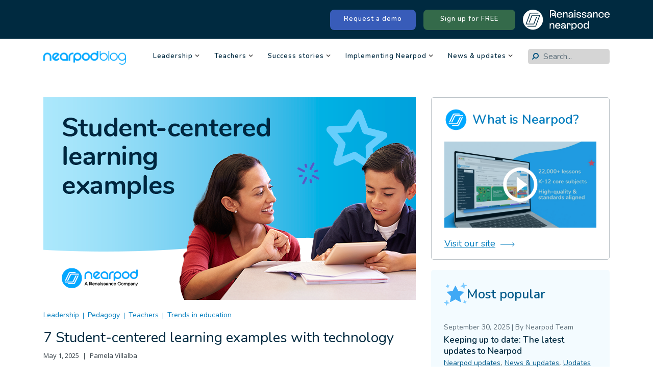

--- FILE ---
content_type: text/html; charset=UTF-8
request_url: https://nearpod.com/blog/student-centered-learning/
body_size: 40250
content:
<!DOCTYPE html>
<html lang="en-US">
	<head>
		<meta charset="UTF-8"/>
		<!-- responsive meta tag -->
		<meta name="viewport" content="width=device-width, initial-scale=1.0" />
		<link rel="pingback" href="https://nearpod.com/blog/xmlrpc.php"/>
		<meta name='robots' content='index, follow, max-image-preview:large, max-snippet:-1, max-video-preview:-1' />
	<style>img:is([sizes="auto" i], [sizes^="auto," i]) { contain-intrinsic-size: 3000px 1500px }</style>
	
	<!-- This site is optimized with the Yoast SEO Premium plugin v25.1 (Yoast SEO v26.5) - https://yoast.com/wordpress/plugins/seo/ -->
	<title>7 Student-centered learning examples with technology</title>
	<meta name="description" content="Explore the benefits of student centered learning activities. Use these 7 student centered learning examples with technology." />
	<link rel="canonical" href="https://nearpod.com/blog/student-centered-learning/" />
	<meta property="og:locale" content="en_US" />
	<meta property="og:type" content="article" />
	<meta property="og:title" content="7 Student-centered learning examples with technology" />
	<meta property="og:description" content="Explore the benefits of student centered learning activities. Use these 7 student centered learning examples with technology." />
	<meta property="og:url" content="https://nearpod.com/blog/student-centered-learning/" />
	<meta property="og:site_name" content="Nearpod Blog" />
	<meta property="article:publisher" content="https://www.facebook.com/nearpod" />
	<meta property="article:published_time" content="2025-05-01T15:20:00+00:00" />
	<meta property="article:modified_time" content="2025-08-19T17:52:17+00:00" />
	<meta property="og:image" content="https://nearpod.com/blog/wp-content/uploads/2024/06/7-Student-centered-learning-examples-with-technology-Blog-image.png" />
	<meta property="og:image:width" content="730" />
	<meta property="og:image:height" content="398" />
	<meta property="og:image:type" content="image/png" />
	<meta name="author" content="Pamela Villalba" />
	<meta name="twitter:card" content="summary_large_image" />
	<meta name="twitter:creator" content="@nearpod" />
	<meta name="twitter:site" content="@nearpod" />
	<meta name="twitter:label1" content="Written by" />
	<meta name="twitter:data1" content="Pamela Villalba" />
	<meta name="twitter:label2" content="Est. reading time" />
	<meta name="twitter:data2" content="13 minutes" />
	<script type="application/ld+json" class="yoast-schema-graph">{"@context":"https://schema.org","@graph":[{"@type":"WebPage","@id":"https://nearpod.com/blog/student-centered-learning/","url":"https://nearpod.com/blog/student-centered-learning/","name":"7 Student-centered learning examples with technology","isPartOf":{"@id":"https://nearpod.com/blog/#website"},"primaryImageOfPage":{"@id":"https://nearpod.com/blog/student-centered-learning/#primaryimage"},"image":{"@id":"https://nearpod.com/blog/student-centered-learning/#primaryimage"},"thumbnailUrl":"https://nearpod.com/blog/wp-content/uploads/2024/06/7-Student-centered-learning-examples-with-technology-Blog-image.png","datePublished":"2025-05-01T15:20:00+00:00","dateModified":"2025-08-19T17:52:17+00:00","author":{"@id":"https://nearpod.com/blog/#/schema/person/edfaba648e27e4737c268d7bea2c5f16"},"description":"Explore the benefits of student centered learning activities. Use these 7 student centered learning examples with technology.","breadcrumb":{"@id":"https://nearpod.com/blog/student-centered-learning/#breadcrumb"},"inLanguage":"en-US","potentialAction":[{"@type":"ReadAction","target":["https://nearpod.com/blog/student-centered-learning/"]}]},{"@type":"ImageObject","inLanguage":"en-US","@id":"https://nearpod.com/blog/student-centered-learning/#primaryimage","url":"https://nearpod.com/blog/wp-content/uploads/2024/06/7-Student-centered-learning-examples-with-technology-Blog-image.png","contentUrl":"https://nearpod.com/blog/wp-content/uploads/2024/06/7-Student-centered-learning-examples-with-technology-Blog-image.png","width":730,"height":398,"caption":"7 Student-centered learning examples with technology (Blog image)"},{"@type":"BreadcrumbList","@id":"https://nearpod.com/blog/student-centered-learning/#breadcrumb","itemListElement":[{"@type":"ListItem","position":1,"name":"Home","item":"https://nearpod.com/blog/"},{"@type":"ListItem","position":2,"name":"7 Student-centered learning examples with technology"}]},{"@type":"WebSite","@id":"https://nearpod.com/blog/#website","url":"https://nearpod.com/blog/","name":"Nearpod Blog","description":"Latest news on Nearpod","potentialAction":[{"@type":"SearchAction","target":{"@type":"EntryPoint","urlTemplate":"https://nearpod.com/blog/?s={search_term_string}"},"query-input":{"@type":"PropertyValueSpecification","valueRequired":true,"valueName":"search_term_string"}}],"inLanguage":"en-US"},{"@type":"Person","@id":"https://nearpod.com/blog/#/schema/person/edfaba648e27e4737c268d7bea2c5f16","name":"Pamela Villalba","image":{"@type":"ImageObject","inLanguage":"en-US","@id":"https://nearpod.com/blog/#/schema/person/image/","url":"https://secure.gravatar.com/avatar/1d9398107443b6a83be75fdcfb2b36a5?s=96&d=mm&r=g","contentUrl":"https://secure.gravatar.com/avatar/1d9398107443b6a83be75fdcfb2b36a5?s=96&d=mm&r=g","caption":"Pamela Villalba"},"description":"Pamela Villalba is a Senior Curriculum Manager at Nearpod. She previously served as the Director of Secondary Curriculum and Instruction at a large urban school district in Central Florida where she led a team of content experts to support over 60 middle and high schools in the areas of professional development, school support, and curriculum within all core subjects. Pamela is currently in charge of supporting Nearpod in creating an innovative offering to support Math teachers across the nation.","url":"https://nearpod.com/blog/author/pamelavillalba/"}]}</script>
	<!-- / Yoast SEO Premium plugin. -->


<link rel='dns-prefetch' href='//fonts.googleapis.com' />
<link rel="alternate" type="application/rss+xml" title="Nearpod Blog &raquo; Feed" href="https://nearpod.com/blog/feed/" />
<link rel="alternate" type="application/rss+xml" title="Nearpod Blog &raquo; Comments Feed" href="https://nearpod.com/blog/comments/feed/" />
<script type="text/javascript">
/* <![CDATA[ */
window._wpemojiSettings = {"baseUrl":"https:\/\/s.w.org\/images\/core\/emoji\/15.0.3\/72x72\/","ext":".png","svgUrl":"https:\/\/s.w.org\/images\/core\/emoji\/15.0.3\/svg\/","svgExt":".svg","source":{"concatemoji":"https:\/\/nearpod.com\/blog\/wp-includes\/js\/wp-emoji-release.min.js?ver=6.7.2"}};
/*! This file is auto-generated */
!function(i,n){var o,s,e;function c(e){try{var t={supportTests:e,timestamp:(new Date).valueOf()};sessionStorage.setItem(o,JSON.stringify(t))}catch(e){}}function p(e,t,n){e.clearRect(0,0,e.canvas.width,e.canvas.height),e.fillText(t,0,0);var t=new Uint32Array(e.getImageData(0,0,e.canvas.width,e.canvas.height).data),r=(e.clearRect(0,0,e.canvas.width,e.canvas.height),e.fillText(n,0,0),new Uint32Array(e.getImageData(0,0,e.canvas.width,e.canvas.height).data));return t.every(function(e,t){return e===r[t]})}function u(e,t,n){switch(t){case"flag":return n(e,"\ud83c\udff3\ufe0f\u200d\u26a7\ufe0f","\ud83c\udff3\ufe0f\u200b\u26a7\ufe0f")?!1:!n(e,"\ud83c\uddfa\ud83c\uddf3","\ud83c\uddfa\u200b\ud83c\uddf3")&&!n(e,"\ud83c\udff4\udb40\udc67\udb40\udc62\udb40\udc65\udb40\udc6e\udb40\udc67\udb40\udc7f","\ud83c\udff4\u200b\udb40\udc67\u200b\udb40\udc62\u200b\udb40\udc65\u200b\udb40\udc6e\u200b\udb40\udc67\u200b\udb40\udc7f");case"emoji":return!n(e,"\ud83d\udc26\u200d\u2b1b","\ud83d\udc26\u200b\u2b1b")}return!1}function f(e,t,n){var r="undefined"!=typeof WorkerGlobalScope&&self instanceof WorkerGlobalScope?new OffscreenCanvas(300,150):i.createElement("canvas"),a=r.getContext("2d",{willReadFrequently:!0}),o=(a.textBaseline="top",a.font="600 32px Arial",{});return e.forEach(function(e){o[e]=t(a,e,n)}),o}function t(e){var t=i.createElement("script");t.src=e,t.defer=!0,i.head.appendChild(t)}"undefined"!=typeof Promise&&(o="wpEmojiSettingsSupports",s=["flag","emoji"],n.supports={everything:!0,everythingExceptFlag:!0},e=new Promise(function(e){i.addEventListener("DOMContentLoaded",e,{once:!0})}),new Promise(function(t){var n=function(){try{var e=JSON.parse(sessionStorage.getItem(o));if("object"==typeof e&&"number"==typeof e.timestamp&&(new Date).valueOf()<e.timestamp+604800&&"object"==typeof e.supportTests)return e.supportTests}catch(e){}return null}();if(!n){if("undefined"!=typeof Worker&&"undefined"!=typeof OffscreenCanvas&&"undefined"!=typeof URL&&URL.createObjectURL&&"undefined"!=typeof Blob)try{var e="postMessage("+f.toString()+"("+[JSON.stringify(s),u.toString(),p.toString()].join(",")+"));",r=new Blob([e],{type:"text/javascript"}),a=new Worker(URL.createObjectURL(r),{name:"wpTestEmojiSupports"});return void(a.onmessage=function(e){c(n=e.data),a.terminate(),t(n)})}catch(e){}c(n=f(s,u,p))}t(n)}).then(function(e){for(var t in e)n.supports[t]=e[t],n.supports.everything=n.supports.everything&&n.supports[t],"flag"!==t&&(n.supports.everythingExceptFlag=n.supports.everythingExceptFlag&&n.supports[t]);n.supports.everythingExceptFlag=n.supports.everythingExceptFlag&&!n.supports.flag,n.DOMReady=!1,n.readyCallback=function(){n.DOMReady=!0}}).then(function(){return e}).then(function(){var e;n.supports.everything||(n.readyCallback(),(e=n.source||{}).concatemoji?t(e.concatemoji):e.wpemoji&&e.twemoji&&(t(e.twemoji),t(e.wpemoji)))}))}((window,document),window._wpemojiSettings);
/* ]]> */
</script>
<style id='wp-emoji-styles-inline-css' type='text/css'>

	img.wp-smiley, img.emoji {
		display: inline !important;
		border: none !important;
		box-shadow: none !important;
		height: 1em !important;
		width: 1em !important;
		margin: 0 0.07em !important;
		vertical-align: -0.1em !important;
		background: none !important;
		padding: 0 !important;
	}
</style>
<link rel='stylesheet' id='wp-block-library-css' href='https://nearpod.com/blog/wp-includes/css/dist/block-library/style.min.css?ver=6.7.2' type='text/css' media='all' />
<style id='classic-theme-styles-inline-css' type='text/css'>
/*! This file is auto-generated */
.wp-block-button__link{color:#fff;background-color:#32373c;border-radius:9999px;box-shadow:none;text-decoration:none;padding:calc(.667em + 2px) calc(1.333em + 2px);font-size:1.125em}.wp-block-file__button{background:#32373c;color:#fff;text-decoration:none}
</style>
<style id='global-styles-inline-css' type='text/css'>
:root{--wp--preset--aspect-ratio--square: 1;--wp--preset--aspect-ratio--4-3: 4/3;--wp--preset--aspect-ratio--3-4: 3/4;--wp--preset--aspect-ratio--3-2: 3/2;--wp--preset--aspect-ratio--2-3: 2/3;--wp--preset--aspect-ratio--16-9: 16/9;--wp--preset--aspect-ratio--9-16: 9/16;--wp--preset--color--black: #000000;--wp--preset--color--cyan-bluish-gray: #abb8c3;--wp--preset--color--white: #ffffff;--wp--preset--color--pale-pink: #f78da7;--wp--preset--color--vivid-red: #cf2e2e;--wp--preset--color--luminous-vivid-orange: #ff6900;--wp--preset--color--luminous-vivid-amber: #fcb900;--wp--preset--color--light-green-cyan: #7bdcb5;--wp--preset--color--vivid-green-cyan: #00d084;--wp--preset--color--pale-cyan-blue: #8ed1fc;--wp--preset--color--vivid-cyan-blue: #0693e3;--wp--preset--color--vivid-purple: #9b51e0;--wp--preset--gradient--vivid-cyan-blue-to-vivid-purple: linear-gradient(135deg,rgba(6,147,227,1) 0%,rgb(155,81,224) 100%);--wp--preset--gradient--light-green-cyan-to-vivid-green-cyan: linear-gradient(135deg,rgb(122,220,180) 0%,rgb(0,208,130) 100%);--wp--preset--gradient--luminous-vivid-amber-to-luminous-vivid-orange: linear-gradient(135deg,rgba(252,185,0,1) 0%,rgba(255,105,0,1) 100%);--wp--preset--gradient--luminous-vivid-orange-to-vivid-red: linear-gradient(135deg,rgba(255,105,0,1) 0%,rgb(207,46,46) 100%);--wp--preset--gradient--very-light-gray-to-cyan-bluish-gray: linear-gradient(135deg,rgb(238,238,238) 0%,rgb(169,184,195) 100%);--wp--preset--gradient--cool-to-warm-spectrum: linear-gradient(135deg,rgb(74,234,220) 0%,rgb(151,120,209) 20%,rgb(207,42,186) 40%,rgb(238,44,130) 60%,rgb(251,105,98) 80%,rgb(254,248,76) 100%);--wp--preset--gradient--blush-light-purple: linear-gradient(135deg,rgb(255,206,236) 0%,rgb(152,150,240) 100%);--wp--preset--gradient--blush-bordeaux: linear-gradient(135deg,rgb(254,205,165) 0%,rgb(254,45,45) 50%,rgb(107,0,62) 100%);--wp--preset--gradient--luminous-dusk: linear-gradient(135deg,rgb(255,203,112) 0%,rgb(199,81,192) 50%,rgb(65,88,208) 100%);--wp--preset--gradient--pale-ocean: linear-gradient(135deg,rgb(255,245,203) 0%,rgb(182,227,212) 50%,rgb(51,167,181) 100%);--wp--preset--gradient--electric-grass: linear-gradient(135deg,rgb(202,248,128) 0%,rgb(113,206,126) 100%);--wp--preset--gradient--midnight: linear-gradient(135deg,rgb(2,3,129) 0%,rgb(40,116,252) 100%);--wp--preset--font-size--small: 13px;--wp--preset--font-size--medium: 20px;--wp--preset--font-size--large: 36px;--wp--preset--font-size--x-large: 42px;--wp--preset--spacing--20: 0.44rem;--wp--preset--spacing--30: 0.67rem;--wp--preset--spacing--40: 1rem;--wp--preset--spacing--50: 1.5rem;--wp--preset--spacing--60: 2.25rem;--wp--preset--spacing--70: 3.38rem;--wp--preset--spacing--80: 5.06rem;--wp--preset--shadow--natural: 6px 6px 9px rgba(0, 0, 0, 0.2);--wp--preset--shadow--deep: 12px 12px 50px rgba(0, 0, 0, 0.4);--wp--preset--shadow--sharp: 6px 6px 0px rgba(0, 0, 0, 0.2);--wp--preset--shadow--outlined: 6px 6px 0px -3px rgba(255, 255, 255, 1), 6px 6px rgba(0, 0, 0, 1);--wp--preset--shadow--crisp: 6px 6px 0px rgba(0, 0, 0, 1);}:where(.is-layout-flex){gap: 0.5em;}:where(.is-layout-grid){gap: 0.5em;}body .is-layout-flex{display: flex;}.is-layout-flex{flex-wrap: wrap;align-items: center;}.is-layout-flex > :is(*, div){margin: 0;}body .is-layout-grid{display: grid;}.is-layout-grid > :is(*, div){margin: 0;}:where(.wp-block-columns.is-layout-flex){gap: 2em;}:where(.wp-block-columns.is-layout-grid){gap: 2em;}:where(.wp-block-post-template.is-layout-flex){gap: 1.25em;}:where(.wp-block-post-template.is-layout-grid){gap: 1.25em;}.has-black-color{color: var(--wp--preset--color--black) !important;}.has-cyan-bluish-gray-color{color: var(--wp--preset--color--cyan-bluish-gray) !important;}.has-white-color{color: var(--wp--preset--color--white) !important;}.has-pale-pink-color{color: var(--wp--preset--color--pale-pink) !important;}.has-vivid-red-color{color: var(--wp--preset--color--vivid-red) !important;}.has-luminous-vivid-orange-color{color: var(--wp--preset--color--luminous-vivid-orange) !important;}.has-luminous-vivid-amber-color{color: var(--wp--preset--color--luminous-vivid-amber) !important;}.has-light-green-cyan-color{color: var(--wp--preset--color--light-green-cyan) !important;}.has-vivid-green-cyan-color{color: var(--wp--preset--color--vivid-green-cyan) !important;}.has-pale-cyan-blue-color{color: var(--wp--preset--color--pale-cyan-blue) !important;}.has-vivid-cyan-blue-color{color: var(--wp--preset--color--vivid-cyan-blue) !important;}.has-vivid-purple-color{color: var(--wp--preset--color--vivid-purple) !important;}.has-black-background-color{background-color: var(--wp--preset--color--black) !important;}.has-cyan-bluish-gray-background-color{background-color: var(--wp--preset--color--cyan-bluish-gray) !important;}.has-white-background-color{background-color: var(--wp--preset--color--white) !important;}.has-pale-pink-background-color{background-color: var(--wp--preset--color--pale-pink) !important;}.has-vivid-red-background-color{background-color: var(--wp--preset--color--vivid-red) !important;}.has-luminous-vivid-orange-background-color{background-color: var(--wp--preset--color--luminous-vivid-orange) !important;}.has-luminous-vivid-amber-background-color{background-color: var(--wp--preset--color--luminous-vivid-amber) !important;}.has-light-green-cyan-background-color{background-color: var(--wp--preset--color--light-green-cyan) !important;}.has-vivid-green-cyan-background-color{background-color: var(--wp--preset--color--vivid-green-cyan) !important;}.has-pale-cyan-blue-background-color{background-color: var(--wp--preset--color--pale-cyan-blue) !important;}.has-vivid-cyan-blue-background-color{background-color: var(--wp--preset--color--vivid-cyan-blue) !important;}.has-vivid-purple-background-color{background-color: var(--wp--preset--color--vivid-purple) !important;}.has-black-border-color{border-color: var(--wp--preset--color--black) !important;}.has-cyan-bluish-gray-border-color{border-color: var(--wp--preset--color--cyan-bluish-gray) !important;}.has-white-border-color{border-color: var(--wp--preset--color--white) !important;}.has-pale-pink-border-color{border-color: var(--wp--preset--color--pale-pink) !important;}.has-vivid-red-border-color{border-color: var(--wp--preset--color--vivid-red) !important;}.has-luminous-vivid-orange-border-color{border-color: var(--wp--preset--color--luminous-vivid-orange) !important;}.has-luminous-vivid-amber-border-color{border-color: var(--wp--preset--color--luminous-vivid-amber) !important;}.has-light-green-cyan-border-color{border-color: var(--wp--preset--color--light-green-cyan) !important;}.has-vivid-green-cyan-border-color{border-color: var(--wp--preset--color--vivid-green-cyan) !important;}.has-pale-cyan-blue-border-color{border-color: var(--wp--preset--color--pale-cyan-blue) !important;}.has-vivid-cyan-blue-border-color{border-color: var(--wp--preset--color--vivid-cyan-blue) !important;}.has-vivid-purple-border-color{border-color: var(--wp--preset--color--vivid-purple) !important;}.has-vivid-cyan-blue-to-vivid-purple-gradient-background{background: var(--wp--preset--gradient--vivid-cyan-blue-to-vivid-purple) !important;}.has-light-green-cyan-to-vivid-green-cyan-gradient-background{background: var(--wp--preset--gradient--light-green-cyan-to-vivid-green-cyan) !important;}.has-luminous-vivid-amber-to-luminous-vivid-orange-gradient-background{background: var(--wp--preset--gradient--luminous-vivid-amber-to-luminous-vivid-orange) !important;}.has-luminous-vivid-orange-to-vivid-red-gradient-background{background: var(--wp--preset--gradient--luminous-vivid-orange-to-vivid-red) !important;}.has-very-light-gray-to-cyan-bluish-gray-gradient-background{background: var(--wp--preset--gradient--very-light-gray-to-cyan-bluish-gray) !important;}.has-cool-to-warm-spectrum-gradient-background{background: var(--wp--preset--gradient--cool-to-warm-spectrum) !important;}.has-blush-light-purple-gradient-background{background: var(--wp--preset--gradient--blush-light-purple) !important;}.has-blush-bordeaux-gradient-background{background: var(--wp--preset--gradient--blush-bordeaux) !important;}.has-luminous-dusk-gradient-background{background: var(--wp--preset--gradient--luminous-dusk) !important;}.has-pale-ocean-gradient-background{background: var(--wp--preset--gradient--pale-ocean) !important;}.has-electric-grass-gradient-background{background: var(--wp--preset--gradient--electric-grass) !important;}.has-midnight-gradient-background{background: var(--wp--preset--gradient--midnight) !important;}.has-small-font-size{font-size: var(--wp--preset--font-size--small) !important;}.has-medium-font-size{font-size: var(--wp--preset--font-size--medium) !important;}.has-large-font-size{font-size: var(--wp--preset--font-size--large) !important;}.has-x-large-font-size{font-size: var(--wp--preset--font-size--x-large) !important;}
:where(.wp-block-post-template.is-layout-flex){gap: 1.25em;}:where(.wp-block-post-template.is-layout-grid){gap: 1.25em;}
:where(.wp-block-columns.is-layout-flex){gap: 2em;}:where(.wp-block-columns.is-layout-grid){gap: 2em;}
:root :where(.wp-block-pullquote){font-size: 1.5em;line-height: 1.6;}
</style>
<link rel='stylesheet' id='contact-form-7-css' href='https://nearpod.com/blog/wp-content/plugins/contact-form-7/includes/css/styles.css?ver=6.1.4' type='text/css' media='all' />
<link rel='stylesheet' id='grace_main_style-css' href='https://nearpod.com/blog/wp-content/themes/grace-minimal-update-2023/assets/css/style.min.css?ver=1.0.5' type='text/css' media='all' />
<style id='grace_main_style-inline-css' type='text/css'>

			body.boxed{background-color:f5f5f5;}
			#main-content{background-color:ffffff!important;}
		@media (min-width:991px){ #site-logo{margin-left:0;;} }
			
			@media (min-width:991px){
				#site-logo{padding-top:19px;padding-bottom:30px;}
				#site-logo, #site-logo img{max-width:150px;}
				
				.header-style-2 #site-logo, .header-style-2 #site-logo img{max-width:162px;}
			}
			
			@media (max-width: 991px) {
				#site-logo, #site-logo img{max-width:229px!important;}
			}
		
		
			#site-header-inner{background-color:ffffff!important;}
			
			#header-top{background-color:f5f5f5!important;}
			#header-search .fa,#header-search input[type=text],#header-search input[type=text]::-webkit-input-placeholder,.header-social li a{color:757575;}
			.header-social li a:hover{color:111111;}
			
			#header-navigation{background-color:ffffff!important;}
			#header-navigation #header-nav{border-color:eaeaea;}
		
			.menu .menu-item > a,.menu .sub-menu li a,.menu > li:after{color:757575!important;}
			.menu > li > a:hover, .submenu-active, #header-nav .menu-item > a.active,.menu .menu-item > a:hover, .menu .page_item > a:hover{color:111111!important;}
			.menu .sub-menu{background-color:ffffff;border-color:f5f5f5;}
			.menu .sub-menu li a:hover{background-color:f5f5f5;}
		
			.header-style-2 #header-nav{margin-top:20px;}
			.header-style-2 .medium-header-container{padding-bottom:10px;}
			
			@media (max-width: 991px) {
				#mobile-nav-icon span{background-color:757575!important;}
				.menu-item-has-children .sub-drop-icon, .page_item_has_children .sub-drop-icon{color:757575!important;}
				
				#header-nav{background-color:ffffff!important;}
				#header-nav.menu-active,#header-nav .menu-item > a, #header-nav .page_item > a{border-color:f5f5f5!important;}
			}
		
		
			.footer-social li a{color:757575;}
			.footer-social li a:hover{color:111111;}
			#footer-bottom{background-color:eaeaea;}
			#footer-copyright{color:757575;}
			#scroll-top{background-color:C7C7C7;}
			#scroll-top:hover{background-color:111111;}
			#scroll-top span{color:ffffff;}
			#scroll-top:hover span{color:ffffff;}
		
			.primary-button,.search-widget #searchsubmit, .sidebar-widget input[type=submit], .comment-respond .submit,.sidebar-widget .tagcloud a,.post-password-form input[type=submit]{background-color:eaeaea;border-color:eaeaea!important;color:757575!important;}
			.primary-button:hover,.search-widget #searchsubmit:hover, .sidebar-widget input[type=submit]:hover, .comment-respond .submit:hover,.sidebar-widget .tagcloud a:hover,.post-password-form input[type=submit]:hover{background-color:757575;border-color:757575!important;color:f5f5f5!important;}
			.widget_calendar .calendar_wrap #today,.post-tags a:hover{background-color:757575;}
		
			.page-newsletter input[type=submit]{background-color:e8e8e8!important;border-color:e8e8e8!important;color:757575!important;}
			.page-newsletter input[type=submit]:hover{background-color:757575!important;border-color:757575!important;color:f5f5f5!important;}
			
			.featured-content-area .primary-button{background-color:e8e8e8!important;border-color:e8e8e8!important;color:757575!important;}
			.featured-content-area .primary-button:hover{background-color:757575!important;border-color:757575!important;color:f5f5f5!important;}
		
			.featured-content-area h2,.featured-content-area h2 a{color:111111;}
			.featured-content-area p{color:757575;}
			.featured-content-area .post-categories li,.featured-content-area .post-categories li a,a.featured-slide .post-categories li{color:757575;}
		
			.slideshow-btn{color:757575;}
			.carousel .owl-dot,.carousel .owl-dot.active{background-color:757575;}
		
			.widget-social-icons li a{color:757575;}
			.widget-social-icons li a:hover{color:111111;}
		
			.input-field, .input-textarea{border-color:e6e6e6;}
			.input-field:focus, .input-textarea:focus, .input-field:hover, .input-textarea:hover{border-color:111111;}
		
</style>
<link rel='stylesheet' id='grace-fonts-css' href='//fonts.googleapis.com/css?family=Montserrat%7COpen+Sans%3A400%2C400&#038;ver=1.0' type='text/css' media='all' />
<link rel='stylesheet' id='upw_theme_standard-css' href='https://nearpod.com/blog/wp-content/plugins/ultimate-posts-widget/css/upw-theme-standard.min.css?ver=6.7.2' type='text/css' media='all' />
<script type="text/javascript" src="https://nearpod.com/blog/wp-includes/js/jquery/jquery.min.js?ver=3.7.1" id="jquery-core-js"></script>
<script type="text/javascript" src="https://nearpod.com/blog/wp-includes/js/jquery/jquery-migrate.min.js?ver=3.4.1" id="jquery-migrate-js"></script>
<link rel="https://api.w.org/" href="https://nearpod.com/blog/wp-json/" /><link rel="alternate" title="JSON" type="application/json" href="https://nearpod.com/blog/wp-json/wp/v2/posts/26528" /><link rel="EditURI" type="application/rsd+xml" title="RSD" href="https://nearpod.com/blog/xmlrpc.php?rsd" />
<meta name="generator" content="WordPress 6.7.2" />
<link rel='shortlink' href='https://nearpod.com/blog/?p=26528' />
<link rel="alternate" title="oEmbed (JSON)" type="application/json+oembed" href="https://nearpod.com/blog/wp-json/oembed/1.0/embed?url=https%3A%2F%2Fnearpod.com%2Fblog%2Fstudent-centered-learning%2F" />
<link rel="alternate" title="oEmbed (XML)" type="text/xml+oembed" href="https://nearpod.com/blog/wp-json/oembed/1.0/embed?url=https%3A%2F%2Fnearpod.com%2Fblog%2Fstudent-centered-learning%2F&#038;format=xml" />
<meta name="cdp-version" content="1.5.0" /><!-- start Simple Custom CSS and JS -->
 



<script src="https://code.jquery.com/jquery-3.2.1.slim.min.js" integrity="sha384-KJ3o2DKtIkvYIK3UENzmM7KCkRr/rE9/Qpg6aAZGJwFDMVNA/GpGFF93hXpG5KkN" crossorigin="anonymous"></script>
<script src="https://cdn.jsdelivr.net/npm/popper.js@1.12.9/dist/umd/popper.min.js" integrity="sha384-ApNbgh9B+Y1QKtv3Rn7W3mgPxhU9K/ScQsAP7hUibX39j7fakFPskvXusvfa0b4Q" crossorigin="anonymous"></script>
<script src="https://cdn.jsdelivr.net/npm/bootstrap@4.0.0/dist/js/bootstrap.min.js" integrity="sha384-JZR6Spejh4U02d8jOt6vLEHfe/JQGiRRSQQxSfFWpi1MquVdAyjUar5+76PVCmYl" crossorigin="anonymous"></script><!-- end Simple Custom CSS and JS -->
<!-- start Simple Custom CSS and JS -->
<!-- Add HTML code to the header or the footer.

For example, you can use the following code for loading the jQuery library from Google CDN:
<script src="https://ajax.googleapis.com/ajax/libs/jquery/3.6.0/jquery.min.js"></script>

or the following one for loading the Bootstrap library from jsDelivr:
<link href="https://cdn.jsdelivr.net/npm/bootstrap@5.1.3/dist/css/bootstrap.min.css" rel="stylesheet" integrity="sha384-1BmE4kWBq78iYhFldvKuhfTAU6auU8tT94WrHftjDbrCEXSU1oBoqyl2QvZ6jIW3" crossorigin="anonymous">




-- End of the comment --> 

<script>!function(){window.semaphore=window.semaphore||[],window.ketch=function(){window.semaphore.push(arguments)};var e=new URLSearchParams(document.location.search),o=e.has("property")?e.get("property"):"nearpod",n=document.createElement("script");n.type="text/javascript",n.src="https://global.ketchcdn.com/web/v2/config/renaissance_learning/".concat(o,"/boot.js"),n.defer=n.async=!0,document.getElementsByTagName("head")[0].appendChild(n)}();</script>




<link rel="stylesheet" href="https://cdn.jsdelivr.net/npm/bootstrap@4.0.0/dist/css/bootstrap.min.css" integrity="sha384-Gn5384xqQ1aoWXA+058RXPxPg6fy4IWvTNh0E263XmFcJlSAwiGgFAW/dAiS6JXm" crossorigin="anonymous">


<!-- Google Tag Manager -->
<script>(function(w,d,s,l,i){w[l]=w[l]||[];w[l].push({'gtm.start':
new Date().getTime(),event:'gtm.js'});var f=d.getElementsByTagName(s)[0],
j=d.createElement(s),dl=l!='dataLayer'?'&l='+l:'';j.async=true;j.src=
'https://www.googletagmanager.com/gtm.js?id='+i+dl;f.parentNode.insertBefore(j,f);
})(window,document,'script','dataLayer','GTM-5J6LRT');</script>
<!-- End Google Tag Manager -->




<!-- end Simple Custom CSS and JS -->
<!-- start Simple Custom CSS and JS -->
<style type="text/css">
/* Add your CSS code here.

For example:
.example {
    color: red;
}

For brushing up on your CSS knowledge, check out http://www.w3schools.com/css/css_syntax.asp

End of comment */ 
.logo-container{
  display:none!important;
}
#wpcf7-f16558-p16530-o1 > form > p:nth-child(2) > label > span > input{
  border:1px solid grey!important;
  border-radius: 3px;
    padding: 8px;
}


#wpcf7-f16558-p16530-o1 > form > p:nth-child(3) > input, #wpforms-submit-16648{
  background-color: #05A8FF !important;
    font-size: 14px !important;
    color: #EAEAEA !important;
    border-radius: 30px;
    padding: 10px 30px;
    font-size: 17px!important;
}

#post-16530 > div.page-content.clearfix > figure > div > iframe{
  width:100%!important;
  height:360px!important;
}

@media only screen and (max-width: 480px) {
 #post-16530 > div.page-content.clearfix > figure > div > iframe{
  width:100%!important;
   height:300px!important;
}
}
  
.postid-16530 .saboxplugin-gravatar img {
    margin-bottom: 0px!important;
}
  /**Footer**/

#site-footer > footer > div.wrapper.lists--wrapper > div.left--column{
  display:inline-block;
}


#site-footer > footer > div.wrapper.lists--wrapper > div.right--column{width: 37%;
    display: inline-block;
    vertical-align: top;
}

#site-footer > footer > div.wrapper.lists--wrapper > div.left--column {
  display: inline-block;
  vertical-align: top;}

#site-footer > footer > div.wrapper.lists--wrapper > div.left--column > ul:nth-child(1){
   display: inline-block;
  vertical-align: top;
}

#site-footer > footer > div.wrapper.lists--wrapper > div.left--column > ul:nth-child(2), #site-footer > footer > div.wrapper.lists--wrapper > div.left--column > ul:nth-child(3){
  
   display: inline-block;
  vertical-align: top;
}

#site-footer > footer > div.wrapper.lists--wrapper > div.right--column > ul:nth-child(1) {
  display: inline-block;
    width: 68%;
}

#site-footer > footer > div.wrapper.lists--wrapper > div.right--column > ul:nth-child(2){
  display: inline-block;
    width: 28%;
    vertical-align: top;
}

/**MOBILE FOOTER**/

@media only screen and (max-width: 1300px) {
 .footer--section .wrapper .footer--list {
    width: 29%!important;
}
  
  #site-footer > footer > div.wrapper.lists--wrapper > div.left--column{
    
    width:72%!important;
  }
  
  #site-footer > footer > div.wrapper.lists--wrapper > div.right--column > ul:nth-child(1){
    
        width: 49%!important;
  }
}

@media screen and (max-width: 900px){
  
  #site-footer > footer > div.wrapper.lists--wrapper > div.left--column{
    width:100%!important;
    
  }
  
  #site-footer > footer > div.wrapper.lists--wrapper > div.right--column{
    width:100%!important;
    padding-top:30px;
  }


}

@media screen and (max-width: 580px){

#site-footer > footer > div.wrapper.lists--wrapper > div.left--column > ul{
  display:block!important;
  padding-top:20px;
}

#site-footer > footer > div.wrapper.lists--wrapper > div.right--column > ul{
   display:block!important;
  padding-top:20px;}
  
  .footer--section .wrapper {
    max-width: 76%!important;
}
  
  .footer--section .wrapper .footer--list {
    width: 69%!important;
    
  }
}

/**end of footer**/



.postid-17081 ol, ul {
    list-style: none!Important;
}
  
  
  
  
/**Blog form**/

:root .has-white-background-color {
 
    border-radius: 5px!important;
}

.page-content iframe{
  line-height:0px!important;
}

.h1-form{
  font-size:30px;
}

#blog-form{
  border: 0; 
  overflow:hidden; 
  line-height:0px!important; 
  box-shadow: 0 0.15rem 1.75rem 0 rgb(33 40 50 / 15%);
   transition: transform 0.15s ease-in-out, box-shadow 0.15s ease-in-out; 
 
  border-radius:5px;
}

@media all and (max-width: 768px){
 #blog-form{
     width:330px!important;
     margin:auto;
     display:block;
 }
	
	.wp-block-button{
		margin:auto!important;
		display:block!important;
		text-align:center!important;
		margin-top:30px!important;
	}
  
   .h1-form{
     text-align:center;
     margin:auto;
     display:block;
   }
}




@media (max-width: 700px){
form#pardot-form {
    margin: 30px auto;
}
}

@media (max-width: 600px){
form#pardot-form {
    margin: 0 auto;
}
}

/**In the news page**/

.page-id-17278 #main-content > div > div > div > div > h1{
  font-size:40px!important;
  font-weight:700;
}

.year-title{
  font-size:40px!important;
  padding-bottom:30px;
  font-weight:700!important;
  
}

.page-id-17278 #main-content > div > div > div > div > div.page-content.clearfix > div:nth-child(1) > div:nth-child(1) > figure > a > img{
  
  width: 60%!important;
}

#post-18609 > div.page-content.clearfix > ol{
  list-style: auto!important;
} 

#post-18667 .page-content ul>li:before{
  
  display:none!important;
}

#post-18797 > div.page-content.clearfix > div:nth-child(10) > div:nth-child(2) > ol{
  
  list-style: auto!important;
}

/** press**/

.page-id-17278 #main-content > div > div > div > div > h1{
  

  font-size:46px!important;
}
.postid-19438 .saboxplugin-gravatar img {
    margin-bottom: 0px!important;
}

.postid-19438 .saboxplugin-wrap .saboxplugin-gravatar {
    float: left;
    padding: 0 20px 0px 20px!important;
}

/**li indent**/

.postid-22329 li{
	position:relative;
}

.postid-22329 ul>li:before {
	position:absolute;
	margin-left: -15px!important;
}

.postid-22329 ul{
	margin-left:25px!important;
}


.postid-981 ul{
	margin-left:25px!important;
}

.postid-981 li{
	position:relative;
}

.postid-981 ul>li:before {
	position:absolute;
	margin-left: -15px!important;
}
  

.postid-22518 ul>li:before{
	position:absolute;
	margin-left: -15px!important;
}

.postid-22518 ol>li:before{
	
	margin-left: -19px!important;
}

.postid-22518 li{
	position:relative;
}

.postid-22518 ul{
	margin-left:25px!important;
}


.postid-22518 .saboxplugin-wrap .saboxplugin-gravatar {
    float: left;
    padding: 0 20px 0px 20px!important;
}

.postid-22518 .saboxplugin-gravatar img {
    margin-bottom: 0px!important;
}


#iframe-pardot .footer--section.whitefooter {
  display:none!important;
}
.blog-item-cat{
	margin-right:10px!Important;
}



ul.blue li::before {
  color:#0079BA;
	font-size:20px;
		
}

ul.yellow li::before {
  color: #f6c464;
	font-size:20px;
	
}


ul.grey li::before {
  color: #757575;
	font-size:20px!important;
}

.postid-10554 .blog-post-content .page-content ul li:before {
    font-size: 20px !important;
   
}


.postid-3151 ol, .postid-3151 ul {
    list-style:auto!important;

}


.postid-3151 ol, .postid-3151 ul{
    padding-left: 25px!important;
}


.postid-6669 .saboxplugin-wrap .saboxplugin-desc p {
    margin: 5px 0 30px!important;
}


.footer--section .wrapper .footer--list{
	display:inline-flex!important;
}


.postid-26060 ol {
    list-style: auto!important;
	margin-left: 25px!important;
}
}


/**Tour event landing page button style**/


element.style {
}
.page-content a {
    color: #0198E4;
}
a.tour-button {
    padding: 5px 15px!important;
    color: #fff!IMPORTANT;
    background-color: #0079BA;
    border-radius: 8px;
    font-family: 'Lato', sans-serif!important;
    font-size: 16px;
    line-height: 30px;
    text-decoration: none;
    margin-top: 10px;
    margin-bottom: 10px;
	display: inline-block;
}

a.tour-button:hover {
background-color: #005c8d;
    color: #fff;
}



body, h1, h2, h3, h4, h5, h6, p, ul {
	
	font-family: 'Nunito', sans-serif!important;
}

.post-list-item h3 a {
		font-family: 'Nunito', sans-serif!important;
}

/**

#post-3151 > div.single-post-title.single-post-title-left.clearfix > ul{
	list-style: none!important;
}

.postid-6649 ol{
	list-style: auto!important;
}

.postid-17081 ol, ul {
    list-style: auto !important;
    margin-left: 25px;
}

.postid-15186 .page-content ul {
    text-align: left;
    list-style: disc!important;
}

.postid-33727 ol{
	list-style: auto!important;
	margin-left:25px!important;
}

.postid-34400 ol, ul {
    list-style: auto!important;
	margin-left:25px!important;
}

.footer--section.whitefooter ul, ol{
	list-style:none!important;
}

ul{
	list-style:none!important;
}
	
.postid-8938 ol {
    list-style: auto !important;
}

.postid-17081 ol, ul {
    list-style: auto !important;
    margin-left: 25px;
}

**/

ol{
	list-style: decimal!important;
	margin-left:15px!important;
}
</style>
<!-- end Simple Custom CSS and JS -->
<!-- start Simple Custom CSS and JS -->
<style type="text/css">
/* Add your CSS code here.

For example:
.example {
    color: red;
}

 */ 

/** Bullet points styling**/

.post ul{
	margin-left:25px!important;
}

 .post li{
	position:relative;
}

 .post ul>li:before {
	position:absolute;
	margin-left: -15px!important;
}













.wp-block-button__link:hover {
    color:#fff!important;
}

.wp-block-button__link {
    color:#fff!important;
  text-decoration:none!Important;
}
  
 .wp-block-button__link a {
   
  text-decoration:none!Important;
}



.postid-15186 .blog-post-content .page-content ul li:before {
    font-size: 12px !important;
    letter-spacing: 3px!important;
  display:none!Important;
}


.postid-15445 .saboxplugin-wrap .saboxplugin-gravatar {
    
    padding: 0 20px 0 20px!important;
  

}

.postid-15445 .saboxplugin-gravatar img {
  margin-bottom: 0px!important;
}


#post-15704 ol {
    list-style: auto!important;
  padding-bottom:15px;
}
@media (max-width: 1099px){

  #post-10554 > div.page-content.clearfix > div:nth-child(21) > h2 {
    padding-top:0px!Important;
  }

}


p, .page-content {
  color: #4c5f68!important;
    font-family: 'Lato', sans-serif!important;
    font-size: 16px!important;
    font-style: normal!important;
    font-weight: 400!important;
    line-height: 1.4!important;
}

#post-16489 > div.page-content.clearfix > div.wp-block-media-text.alignwide.has-media-on-the-right.is-stacked-on-mobile > div{
  padding: 0px!important;
}


/**CTA**/
  a.primary-button{
padding:5px 25px!important;
    color: #fff!IMPORTANT;
    background-color: #0079BA;
    border-radius: 8px;
    font-family: 'Lato', sans-serif!important;
    font-size: 16px;
    line-height: 30px;
    text-decoration: none;
}

.sticky .primary-button{
padding:5px 25px!important;
    color: #fff!IMPORTANT;
    background-color: #0079BA;
    border-radius: 8px;
   font-family: 'Lato', sans-serif!important;
    font-size: 16px;
    line-height: 30px;
    text-decoration: none;
}

 .sticky .primary-button:hover {
	 
    background-color: #005c8d!important;
    color: #fff!important;
}

a.primary-button:hover{
	   background-color: #005c8d!important;
    color: #fff!important;
}


.wp-block-button__link .has-background{
	padding:5px 25px!important;
    color: #fff!important;
    background-color: #0079BA!important;
    border-radius: 8px!important;
    font-family: 'Lato', sans-serif!important;
    font-size: 16px!important;
    line-height: 30px!important;
    text-decoration: none!important;
}


.wp-block-button__link{
	padding:5px 25px!important;
    color: #fff!important;
    background-color: #0079BA!important;
    border-radius: 8px!important;
    font-family: 'Lato', sans-serif!important;
    font-size: 16px!important;
    line-height: 30px!important;
    text-decoration: none!important;
}

.nearpodbutton{
	padding:10px 25px!important;
	color: #fff!important;
    background-color: #0079BA!important;
    border-radius: 8px!important;
    font-family: 'Lato', sans-serif!important;
    font-size: 16px!important;
    line-height: 30px!important;
	text-decoration: none!important;}	


/**Navbar**/

#header-top {
    background-color: #0079BA!important;
}

#menu-top-menu .menu-item>a, #menu-top-menu .page_item>a {
 
    color: #fff !important;
}

.menu .menu-item > a, .menu .sub-menu li a, .menu > li:after {
    color: #0079BA!important;
}


.menu li:hover, .menu .menu-item>a:hover, .menu .page_item>a:hover, .menu > li > a:hover, .submenu-active, #header-nav .menu-item > a.active, .menu .menu-item > a:hover, .menu .page_item > a:hover{	
    	color:#5B6D79!important;
}




/**titles**/

.post-list-item h3 a, .single-post-title h1, .page-content h2, .page-content h3, h3, .page-content h4 {
    color:#0079BA!important;
	font-family: 'Nunito', sans-serif;
    
}

 .single-post-title h1 {
    color:#0079BA!important;
    
}

p a, .fn, li a{
  color:#0079BA!important;	
}

.saboxplugin-wrap .saboxplugin-web a {
    color:#0079BA!important;	
}


h2 #h-get-started-using-nearpod{
	color:#0079BA!important;
}


body, h1, h2, h3, h4, h5, h6, p, ul, {
	
	font-family: 'Nunito', sans-serif!important;
}

.post-list-item h3 a {
		font-family: 'Nunito', sans-serif!important;
}
	

</style>
<!-- end Simple Custom CSS and JS -->
	<link rel="preconnect" href="https://fonts.googleapis.com">
	<link rel="preconnect" href="https://fonts.gstatic.com">
	<link href='https://fonts.googleapis.com/css2?display=swap&family=Nunito:wght@400;600' rel='stylesheet'><script type="text/javascript">
(function(url){
	if(/(?:Chrome\/26\.0\.1410\.63 Safari\/537\.31|WordfenceTestMonBot)/.test(navigator.userAgent)){ return; }
	var addEvent = function(evt, handler) {
		if (window.addEventListener) {
			document.addEventListener(evt, handler, false);
		} else if (window.attachEvent) {
			document.attachEvent('on' + evt, handler);
		}
	};
	var removeEvent = function(evt, handler) {
		if (window.removeEventListener) {
			document.removeEventListener(evt, handler, false);
		} else if (window.detachEvent) {
			document.detachEvent('on' + evt, handler);
		}
	};
	var evts = 'contextmenu dblclick drag dragend dragenter dragleave dragover dragstart drop keydown keypress keyup mousedown mousemove mouseout mouseover mouseup mousewheel scroll'.split(' ');
	var logHuman = function() {
		if (window.wfLogHumanRan) { return; }
		window.wfLogHumanRan = true;
		var wfscr = document.createElement('script');
		wfscr.type = 'text/javascript';
		wfscr.async = true;
		wfscr.src = url + '&r=' + Math.random();
		(document.getElementsByTagName('head')[0]||document.getElementsByTagName('body')[0]).appendChild(wfscr);
		for (var i = 0; i < evts.length; i++) {
			removeEvent(evts[i], logHuman);
		}
	};
	for (var i = 0; i < evts.length; i++) {
		addEvent(evts[i], logHuman);
	}
})('//nearpod.com/blog/?wordfence_lh=1&hid=67F067789395401FF5194DEEA878DEB4');
</script><meta name="generator" content="Elementor 3.33.4; features: additional_custom_breakpoints; settings: css_print_method-external, google_font-enabled, font_display-auto">
			<style>
				.e-con.e-parent:nth-of-type(n+4):not(.e-lazyloaded):not(.e-no-lazyload),
				.e-con.e-parent:nth-of-type(n+4):not(.e-lazyloaded):not(.e-no-lazyload) * {
					background-image: none !important;
				}
				@media screen and (max-height: 1024px) {
					.e-con.e-parent:nth-of-type(n+3):not(.e-lazyloaded):not(.e-no-lazyload),
					.e-con.e-parent:nth-of-type(n+3):not(.e-lazyloaded):not(.e-no-lazyload) * {
						background-image: none !important;
					}
				}
				@media screen and (max-height: 640px) {
					.e-con.e-parent:nth-of-type(n+2):not(.e-lazyloaded):not(.e-no-lazyload),
					.e-con.e-parent:nth-of-type(n+2):not(.e-lazyloaded):not(.e-no-lazyload) * {
						background-image: none !important;
					}
				}
			</style>
			<style type="text/css">.saboxplugin-wrap{-webkit-box-sizing:border-box;-moz-box-sizing:border-box;-ms-box-sizing:border-box;box-sizing:border-box;border:1px solid #eee;width:100%;clear:both;display:block;overflow:hidden;word-wrap:break-word;position:relative}.saboxplugin-wrap .saboxplugin-gravatar{float:left;padding:0 20px 20px 20px}.saboxplugin-wrap .saboxplugin-gravatar img{max-width:100px;height:auto;border-radius:0;}.saboxplugin-wrap .saboxplugin-authorname{font-size:18px;line-height:1;margin:20px 0 0 20px;display:block}.saboxplugin-wrap .saboxplugin-authorname a{text-decoration:none}.saboxplugin-wrap .saboxplugin-authorname a:focus{outline:0}.saboxplugin-wrap .saboxplugin-desc{display:block;margin:5px 20px}.saboxplugin-wrap .saboxplugin-desc a{text-decoration:underline}.saboxplugin-wrap .saboxplugin-desc p{margin:5px 0 12px}.saboxplugin-wrap .saboxplugin-web{margin:0 20px 15px;text-align:left}.saboxplugin-wrap .sab-web-position{text-align:right}.saboxplugin-wrap .saboxplugin-web a{color:#ccc;text-decoration:none}.saboxplugin-wrap .saboxplugin-socials{position:relative;display:block;background:#fcfcfc;padding:5px;border-top:1px solid #eee}.saboxplugin-wrap .saboxplugin-socials a svg{width:20px;height:20px}.saboxplugin-wrap .saboxplugin-socials a svg .st2{fill:#fff; transform-origin:center center;}.saboxplugin-wrap .saboxplugin-socials a svg .st1{fill:rgba(0,0,0,.3)}.saboxplugin-wrap .saboxplugin-socials a:hover{opacity:.8;-webkit-transition:opacity .4s;-moz-transition:opacity .4s;-o-transition:opacity .4s;transition:opacity .4s;box-shadow:none!important;-webkit-box-shadow:none!important}.saboxplugin-wrap .saboxplugin-socials .saboxplugin-icon-color{box-shadow:none;padding:0;border:0;-webkit-transition:opacity .4s;-moz-transition:opacity .4s;-o-transition:opacity .4s;transition:opacity .4s;display:inline-block;color:#fff;font-size:0;text-decoration:inherit;margin:5px;-webkit-border-radius:0;-moz-border-radius:0;-ms-border-radius:0;-o-border-radius:0;border-radius:0;overflow:hidden}.saboxplugin-wrap .saboxplugin-socials .saboxplugin-icon-grey{text-decoration:inherit;box-shadow:none;position:relative;display:-moz-inline-stack;display:inline-block;vertical-align:middle;zoom:1;margin:10px 5px;color:#444;fill:#444}.clearfix:after,.clearfix:before{content:' ';display:table;line-height:0;clear:both}.ie7 .clearfix{zoom:1}.saboxplugin-socials.sabox-colored .saboxplugin-icon-color .sab-twitch{border-color:#38245c}.saboxplugin-socials.sabox-colored .saboxplugin-icon-color .sab-behance{border-color:#003eb0}.saboxplugin-socials.sabox-colored .saboxplugin-icon-color .sab-deviantart{border-color:#036824}.saboxplugin-socials.sabox-colored .saboxplugin-icon-color .sab-digg{border-color:#00327c}.saboxplugin-socials.sabox-colored .saboxplugin-icon-color .sab-dribbble{border-color:#ba1655}.saboxplugin-socials.sabox-colored .saboxplugin-icon-color .sab-facebook{border-color:#1e2e4f}.saboxplugin-socials.sabox-colored .saboxplugin-icon-color .sab-flickr{border-color:#003576}.saboxplugin-socials.sabox-colored .saboxplugin-icon-color .sab-github{border-color:#264874}.saboxplugin-socials.sabox-colored .saboxplugin-icon-color .sab-google{border-color:#0b51c5}.saboxplugin-socials.sabox-colored .saboxplugin-icon-color .sab-html5{border-color:#902e13}.saboxplugin-socials.sabox-colored .saboxplugin-icon-color .sab-instagram{border-color:#1630aa}.saboxplugin-socials.sabox-colored .saboxplugin-icon-color .sab-linkedin{border-color:#00344f}.saboxplugin-socials.sabox-colored .saboxplugin-icon-color .sab-pinterest{border-color:#5b040e}.saboxplugin-socials.sabox-colored .saboxplugin-icon-color .sab-reddit{border-color:#992900}.saboxplugin-socials.sabox-colored .saboxplugin-icon-color .sab-rss{border-color:#a43b0a}.saboxplugin-socials.sabox-colored .saboxplugin-icon-color .sab-sharethis{border-color:#5d8420}.saboxplugin-socials.sabox-colored .saboxplugin-icon-color .sab-soundcloud{border-color:#995200}.saboxplugin-socials.sabox-colored .saboxplugin-icon-color .sab-spotify{border-color:#0f612c}.saboxplugin-socials.sabox-colored .saboxplugin-icon-color .sab-stackoverflow{border-color:#a95009}.saboxplugin-socials.sabox-colored .saboxplugin-icon-color .sab-steam{border-color:#006388}.saboxplugin-socials.sabox-colored .saboxplugin-icon-color .sab-user_email{border-color:#b84e05}.saboxplugin-socials.sabox-colored .saboxplugin-icon-color .sab-tumblr{border-color:#10151b}.saboxplugin-socials.sabox-colored .saboxplugin-icon-color .sab-twitter{border-color:#0967a0}.saboxplugin-socials.sabox-colored .saboxplugin-icon-color .sab-vimeo{border-color:#0d7091}.saboxplugin-socials.sabox-colored .saboxplugin-icon-color .sab-windows{border-color:#003f71}.saboxplugin-socials.sabox-colored .saboxplugin-icon-color .sab-whatsapp{border-color:#003f71}.saboxplugin-socials.sabox-colored .saboxplugin-icon-color .sab-wordpress{border-color:#0f3647}.saboxplugin-socials.sabox-colored .saboxplugin-icon-color .sab-yahoo{border-color:#14002d}.saboxplugin-socials.sabox-colored .saboxplugin-icon-color .sab-youtube{border-color:#900}.saboxplugin-socials.sabox-colored .saboxplugin-icon-color .sab-xing{border-color:#000202}.saboxplugin-socials.sabox-colored .saboxplugin-icon-color .sab-mixcloud{border-color:#2475a0}.saboxplugin-socials.sabox-colored .saboxplugin-icon-color .sab-vk{border-color:#243549}.saboxplugin-socials.sabox-colored .saboxplugin-icon-color .sab-medium{border-color:#00452c}.saboxplugin-socials.sabox-colored .saboxplugin-icon-color .sab-quora{border-color:#420e00}.saboxplugin-socials.sabox-colored .saboxplugin-icon-color .sab-meetup{border-color:#9b181c}.saboxplugin-socials.sabox-colored .saboxplugin-icon-color .sab-goodreads{border-color:#000}.saboxplugin-socials.sabox-colored .saboxplugin-icon-color .sab-snapchat{border-color:#999700}.saboxplugin-socials.sabox-colored .saboxplugin-icon-color .sab-500px{border-color:#00557f}.saboxplugin-socials.sabox-colored .saboxplugin-icon-color .sab-mastodont{border-color:#185886}.sabox-plus-item{margin-bottom:20px}@media screen and (max-width:480px){.saboxplugin-wrap{text-align:center}.saboxplugin-wrap .saboxplugin-gravatar{float:none;padding:20px 0;text-align:center;margin:0 auto;display:block}.saboxplugin-wrap .saboxplugin-gravatar img{float:none;display:inline-block;display:-moz-inline-stack;vertical-align:middle;zoom:1}.saboxplugin-wrap .saboxplugin-desc{margin:0 10px 20px;text-align:center}.saboxplugin-wrap .saboxplugin-authorname{text-align:center;margin:10px 0 20px}}body .saboxplugin-authorname a,body .saboxplugin-authorname a:hover{box-shadow:none;-webkit-box-shadow:none}a.sab-profile-edit{font-size:16px!important;line-height:1!important}.sab-edit-settings a,a.sab-profile-edit{color:#0073aa!important;box-shadow:none!important;-webkit-box-shadow:none!important}.sab-edit-settings{margin-right:15px;position:absolute;right:0;z-index:2;bottom:10px;line-height:20px}.sab-edit-settings i{margin-left:5px}.saboxplugin-socials{line-height:1!important}.rtl .saboxplugin-wrap .saboxplugin-gravatar{float:right}.rtl .saboxplugin-wrap .saboxplugin-authorname{display:flex;align-items:center}.rtl .saboxplugin-wrap .saboxplugin-authorname .sab-profile-edit{margin-right:10px}.rtl .sab-edit-settings{right:auto;left:0}img.sab-custom-avatar{max-width:75px;}.saboxplugin-wrap{ border-width: 0px; }.saboxplugin-wrap .saboxplugin-gravatar img {-webkit-border-radius:50%;-moz-border-radius:50%;-ms-border-radius:50%;-o-border-radius:50%;border-radius:50%;}.saboxplugin-wrap .saboxplugin-gravatar img {-webkit-border-radius:50%;-moz-border-radius:50%;-ms-border-radius:50%;-o-border-radius:50%;border-radius:50%;}.saboxplugin-wrap .saboxplugin-socials{background-color:#ffffff;}.saboxplugin-wrap .saboxplugin-desc a {color:#0198e4 !important;}.saboxplugin-wrap .saboxplugin-socials .saboxplugin-icon-grey {color:#666666; fill:#666666;}.saboxplugin-wrap .saboxplugin-web a {color:#0198e4;}.saboxplugin-wrap {margin-top:20px; margin-bottom:50px; padding: 0px 0px }.saboxplugin-wrap .saboxplugin-authorname {font-size:18px; line-height:25px;}.saboxplugin-wrap .saboxplugin-desc p, .saboxplugin-wrap .saboxplugin-desc {font-size:14px !important; line-height:21px !important;}.saboxplugin-wrap .saboxplugin-web {font-size:14px;}.saboxplugin-wrap .saboxplugin-socials a svg {width:18px;height:18px;}</style>		<style type="text/css" id="wp-custom-css">
			/* #header-style-2 {
    max-width: 100%;
} */

h1,
h2,
h3,
h4,
h5,
h6,
p {
    font-family: 'Nunito', sans-serif !important;
    font-style: normal !important;
}

.menu-item>a{
	text-transform: none !important;
}
.post-author {
    display: none;
}

#menu-item-30284 > a{
	width: 150px;
}

#nearpod-blog-h1 {
    visibility: hidden;
    height: 0;
}

.fixed-position {
    position: fixed;
    overflow: hidden;
    block-size: 100%;
}

.menu>li:after {
    color: #565656 !important;
}

.wrap-text {
    display: block;
}

div#main-footer {
    display: none;
}

.menu {
    margin-right: 15px;
}

.menu li {
    white-space: inherit;
    display: inline-block;
}


.menu .menu-item>a,
.menu .sub-menu li a,
.menu>li:after {
    color: #484848 !important;
}

#header-search:first-child {
    display: none;
}

#header-search:first-child button {
    display: none;
    visibility: hidden;
    height: 0;
    width: 0;
}

@media (max-width: 767px) {
    #submit-button {
        display: block !important;
    }
}

/* Central Menu 2023 Redesign*/

#menu-top-menu-redesign-2023 {
    margin: 0 !important;
}

#menu-top-menu-redesign-2023>li {
    height: 40px;
}

.medium-header-container {
    display: flex;
    align-items: center;
}

.header-style-2 .medium-header-container {
    border-bottom: none;
}

#menu-item-30279 {
    position: relative;
    height: 0;
    left: 230px;
    top: -135px;
}

#menu-item-30278>a {
    text-align: center;
    font-size: 10px !important;
    line-height: 14px;
    width: 185px;
}

#menu-item-30278 {
    position: relative;
    height: 0;
    top: -115px;
    left: 230px;
}
#menu-item-29456 {
   height: 70px;
}

#menu-item-30277 {
    background-image: url(https://news.nearpod.com/blog/news.svg);
    background-repeat: no-repeat;
    margin-left: 15px;
    position: relative;
    left: 255px;
    top: -130px;
    height: 55px;
    border-right: 0px !important;
}

#menu-item-30277>a {
    color: #70c4c4 !important;
}

#menu-item-30275 {
    position: relative;
    height: 0;
    left: 205px;
    top: -130px;
}

#menu-item-30276>a {
    text-align: left;
    font-size: 10px !important;
    line-height: 14px;
    width: 185px;
}

#menu-item-30278>a {
    text-align: left;
}

#menu-item-30276>a:hover,
#menu-item-30255>a:hover,
#menu-item-30269>a:hover,
#menu-item-30278>a:hover {
    color: #484848 !important;

}

#menu-item-30276 {
    position: relative;
    height: 0;
    top: -110px;
    left: 213px;
}

#menu-item-30274 {
    background-image: url(https://news.nearpod.com/blog/implementing.svg);
    background-repeat: no-repeat;
    margin-left: 15px;
    position: relative;
    left: 255px;
    top: -130px;
    height: 55px;
    border-right: 0px !important;
}

#menu-item-30274>a {
    color: #70c4c4 !important;
}

#menu-item-30272 {
    position: relative;
    height: 0;
    left: 235px;
    top: -160px;
}

#menu-item-30252>a,
#menu-item-30266>a,
#menu-item-30275>a,
#menu-item-30279>a,
#menu-item-30272>a,
#menu-item-30253>a,
#menu-item-30270>a,
#menu-item-30268>a,
#menu-item-30280>a,
#menu-item-30281>a,
#menu-item-30254>a {
    color: #2ea1ff !important;
}

#menu-item-30252>a:hover,
#menu-item-30266>a:hover,
#menu-item-30275>a:hover,
#menu-item-30279>a:hover,
#menu-item-30272>a:hover,
#menu-item-30253>a:hover,
#menu-item-30270>a:hover,
#menu-item-30268>a:hover,
#menu-item-30280>a:hover,
#menu-item-30281>a:hover,
#menu-item-30254>a:hover {
    color: #2ea1ff !important;
}

#menu-item-30273>a {
    text-align: left;
    font-size: 10px !important;
    line-height: 14px;
    width: 185px;
}

#menu-item-30273>a:hover {
    color: #484848 !important;
}

#menu-item-30273 {
    position: relative;
    height: 0;
    top: -140px;
    left: 210px;
}

#menu-item-30271 {
    background-image: url(https://news.nearpod.com/blog/impact.svg);
    background-repeat: no-repeat;
    margin-left: 15px;
    position: relative;
    left: 255px;
    top: -155px;
    height: 55px;
    border-right: 0px !important;
}

#menu-item-30271>a {
    color: #70c4c4 !important;
}

#menu-item-30269>a {
    text-align: left;
    font-size: 10px !important;
    line-height: 14px;
    width: 200px;
}

#menu-item-30266 {
    position: relative;
    height: 0;
    left: 255px;
    top: -200px;
}

#menu-item-30269 {
    position: relative;
    height: 0;
    top: -295px;
    left: 200px;
}

#menu-item-30268>a {
    width: 90px !important;
}

#menu-item-30282>a,
#menu-item-30283>a {
    color: #fff !important;
    text-transform: none !important;
}

#menu-item-30284 >a {
    color: #002a4000 !important;
}

#menu-item-30261>a,
#menu-item-30259>a,
#menu-item-30263>a,
#menu-item-30260>a,
#menu-item-30258>a,
#menu-item-30262>a,
#menu-item-29287>a,
#menu-item-30257>a,
#menu-item-30264>a {
    font-size: 11px !important;
    font-weight: 400 !important;
    padding: 7px 15px;
		margin-left: 10px;
}

#menu-item-30252 {
    position: relative;
    height: 0;
    left: 250px;
    top: -65px;
}

#menu-item-30267 {
    background-image: url(https://news.nearpod.com/blog/teachers.svg);
    background-repeat: no-repeat;
	background-size: contain;
    margin-left: 15px;
    position: relative;
    left: 255px;
    top: -250px;
    height: 55px;
    border-right: 0px !important;
}

#menu-item-30267>a {
    color: #70c4c4 !important;
}

#menu-item-30249 {
    background-image: url(https://news.nearpod.com/blog/leadership.svg);
    background-repeat: no-repeat;
    width: 130px;
    margin-left: 15px;
    position: relative;
    left: 260px;
    top: -120px;
    height: 55px;
    border-right: 0px !important;
}

#menu-item-30249>a {
    color: #70c4c4 !important;
}

#menu-item-30255 {
    position: relative;
    height: 0;
    top: -160px;
    left: 200px;
    color: #5B6D79 !important;
}

#menu-item-30251{
	height: 60px;
}

#menu-item-30255>a {
    text-align: left;
    font-size: 10px !important;
    line-height: 14px;
    width: 200px;
}

#menu-item-30254 {
    position: relative;
    top: -90px;
    height: 0;
}

#menu-item-30254>a {
    width: 250px;
}

.leadership-cta,
.teachers-cta,
.news-updates-cta {
    background-color: #E4F6FF;
    max-width: 100% !important;
	border-radius: 0 0 5px 5px;
    margin-top: 10px;
    height: 50px !important;
    display: flex !important;
    align-items: center;
    justify-content: flex-end;
}

.leadership-cta {
    top: -50px;
}

.leadership-cta>a,
.teachers-cta>a,
.news-updates-cta>a {
    border: 1px solid #0079BA !important;
    border-radius: 8px;
    padding: 8px 0 !important;
    margin: 0 15px !important;
    width: 140px !important;
    display: flex !important;
    align-items: center;
    justify-content: center;
}

/* teachers sign up cta */
.teachers-cta,
#menu-item-30270 {
    position: relative;
    top: -55px;
}

#menu-item-30270>a {
    width: 270px;
    height: 0;
    position: relative;
    top: -40px !important;
}

/* news and updates - newsletter cta */
.news-updates-cta>a {
    width: 100px !important;
}

.news-updates-cta,
#menu-item-30280 {
    position: relative;
    top: -50px;
}

#menu-item-30280 {
    height: 0;
}

#menu-item-28856 {
    height: 66px;
}

#menu-item-30280>a {
    position: relative;
    top: 20px;
    width: 300px;
    z-index: 1;
}

.header-style-2 #header-nav {
    margin-top: 20px;
    display: flex;
    align-items: center;
}

.medium-header-container {
    display: flex !important;
    align-items: center !important;
}

.header-style-2 #site-logo {
    padding-top: 10px;
    padding-bottom: 0;
}

.header-style-2 .menu>.menu-item>a,
.header-style-2 .menu>.page_item>a .menu .sub-menu li a {
    color: #002A40 !important;
		text-transform: none !important;
}

.header-style-2 .menu>.menu-item>a {
    margin: 0 0 0 10px;
}

.menu .sub-menu li {
    border-right: 1px solid #ededed !important;
    max-width: 200px;
}

.menu .sub-menu {
    left: 0;
	border-radius: 5px;
}

.menu .sub-menu li a:hover,
.menu .sub-menu li a:active {
    background: none;
    color: #0079BA !important;
}

.menu .menu-item>a,
.menu .sub-menu li a {
    color: #002A40;
    border: 0;
    text-transform: none !important;
}


.menu .sub-menu {
    min-width: 400px;
    padding-top: 15px;
}

/* Top Menu */
#menu-item-30283>a {
    width: 150px;
}

#header-top {
    background-color: #002A40 !important;
    height: 76px;
    display: flex;
    align-items: center;
}

#header-top .menu .menu-item>a {
    padding: 12px !important;
    color: white;
}

.schedule-btn {
    background-color: #385CB9;
    border-radius: 8px;
}

.signup-btn {
    background-color: #346A4A;
    border-radius: 8px;
    margin-left: 15px;
}

.npod-logo {
    background-image: url(https://news.nearpod.com/blog/nearpod-renaissance-white.svg);
	background-size: cover;
    background-repeat: no-repeat;
    width: 170px;
    margin-left: 15px;
}

.header-social li {
    margin-right: 0px;
}

.npod-logo a {
    color: none !important;
}

#header-search #submit-button {
    margin: 0 2px;
	height: 16px;
}

#header-search {
    margin-bottom: 15px;
    background-color: #d5d5d5;
    border-radius: 5px;
    display: flex;
    align-items: center;
    height: 30px;
    width: 160px;
}

#header-search input[type=text] {
    width: 115px;
    font-size: 16px;
    font-family: 'Nunito';
    color: #EAEAEA;
}

#header-search .fa {
    color: #005480;
    margin-top: 0px;
    transform: scaleX(-1);
}

#header-search span.search-icon-help-text,
#header-search label.search-icon-help-text {
    width: 0;
    visibility: hidden;
}

#header-search input[type=text],
#header-search input[type=text]::-webkit-input-placeholder,
.header-social li a {
    color: #5B6D79 !important;
}

#header-search input:focus::-webkit-input-placeholder {
    opacity: 0.5;
}

#header-search input:focus::-moz-input-placeholder {
    opacity: 0.5;
}

#header-search input:focus::-ms-input-placeholder {
    opacity: 0.5;
}

/* categories menu */

/* Leadership submenu */
#header-nav #nav-ul>li:nth-child(1)>ul {
    height: 207px;
}

/* Teachers submenu */
#header-nav #nav-ul>li:nth-child(2)>ul {
    height: 342px;
}

/* Impact stories submenu */
#header-nav #nav-ul>li:nth-child(3)>ul {
    height: 200px;
}

/* Implementing Nearpod submenu */
#header-nav #nav-ul>li:nth-child(4)>ul {
    height: 171px;
}

/* News & Updates submenu */
#header-nav #nav-ul>li:nth-child(5)>ul {
    height: 200px;
}

#menu-top-menu li,
#menu-top-menu .menu-item>a,
#menu-top-menu .page_item>a {
    font-size: 14px !important;
    text-transform: none !important;
    color: #002A40 !important;
}

#menu-top-menu>li.menu-item-has-children:after,
#menu-top-menu>ul>.page_item.page_item_has_children:after {
    color: #EAEAEA !important;
}

.menu>li.menu-item:hover>a {
    color: #00A8FF !important;
}

.menu>li.menu-item:after {
    transition: color .25s ease-in-out;
    -webkit-transition: color .25s ease-in-out;
}

#header-middle .menu>li.menu-item:hover:after {
    font-family: FontAwesome;
    content: "\f106" !important;
    color: #00A8FF !important;
}

#menu-top-menu .menu-item>a,
#menu-top-menu .page_item>a {
    padding: 5px 0;
}

#menu-top-menu .sub-menu li a {
    color: #4C5F68 !important;
    padding: 10px;
}

#menu-top-menu .sub-menu {
    top: 28px;
}

#mobile-menu-footer {
    display: none;
}

@media (max-width: 1360px) {
    .menu .sub-menu {
    left: -190px;
}
}	
@media (max-width: 1199px) {
    #site-logo>img {
        max-width: 145px !important;
    }

    .menu>li.menu-item>a {
        margin: 0 0 0 5px;
    }

    .menu>li.menu-item:after {
        margin-right: 5px;
    }

    #header-nav>#scroll-section-mobile>#nav-ul {
        margin-right: 8px;
    }

    #header-search {
        width: 100px;
        height: 30px;
        overflow: hidden;
    }

    #header-search input[type=text] {
        font-size: 13px;
    }
}

/* MOBILE START -- PRINCIPAL MENU REDESIGN 2023 */

@media (max-width: 991px) {

    /* blue topbar */
    #header-top .header-social {
        float: left;
    }
	
	#menu-top-menu-redesign-2023 {
    display: flex;
}

    #header-top .container {
        max-width: unset;
    }

    /* main topbar */
    #site-logo>img {
        max-width: 158px !important;
    }

    .header-style-2 #header-style-2.container {
        max-width: unset;
    }

    #main-content.menu-active,
    #site-header-inner.menu-active,
    footer.menu-active {
        /* stop content from moving left when menu opens up */
        right: 0;
    }

    /* CATEGORIES ARROWS */
    .sub-drop-icon.fa-angle-down.fa {
        color: #002A40 !important;
    }

    .sub-drop-icon.fa.fa-angle-up {
        color: #007CBD;
    }

    .menu {
        margin-right: 0;
    }

    #mobile-nav-button {
        width: 28px;
    }

    #mobile-nav-button.active {
        margin-right: 0;
    }

    #mobile-nav-icon>.nav-icon {
        background-color: #002A40 !important;
    }

    .npod-logo {
        display: none !important;
    }

    .header-style-2 #header-nav {
        height: 0;
        max-height: 0;
        padding: 0 20px 135px;
        flex-direction: column-reverse;
        justify-content: left;
        top: 150px;
        position: fixed;
        border-left: none;
        -webkit-transition: max-height 0.5s;
        -moz-transition: max-height 0.5s;
        -ms-transition: max-height 0.5s;
        -o-transition: max-height 0.5s;
        transition: max-height 0.5s;
        overflow: hidden;
    }

    #header-nav.menu-active {
        width: 100%;
        height: 100vh;
        max-height: 100vh;
    }

    #header-search {
        height: 40px;
        width: 100%;
        background-color: #5B6D791A;
    }

    #header-search input[type=text] {
        font-size: 16px;
    }

    #header-search #submit-button {
        margin-right: 10px;
    }

    #header-search .fa.fa-search:before {
        font-size: 19px;
    }

    #scroll-section-mobile {
        width: 100%;
        height: 100vh;
        overflow-y: scroll;
        overflow-x: hidden;
        display: flex;
        flex-direction: column;
    }

    #nav-ul {
        order: 1;
    }

    #nav-ul.menu {
        width: 100%;
    }

    #nav-ul.menu>li.menu-item {
        margin-bottom: 5px;
    }

    #nav-ul.menu>li.menu-item.opened {
        background-color: #E4F6FF80;
        border-radius: 5px;
    }

    #nav-ul.menu>li.menu-item.opened>a {
        color: #007CBD !important;
    }

    #nav-ul.menu>li.menu-item>a {
        width: fit-content;
        font-size: 18px !important;
        line-height: 20px !important;
        border-bottom: none !important;
        color: #002A40 !important;
    }

    #nav-ul.menu>li.menu-item:active>a {
        color: #007CBD !important;
    }

    /* categories menu */
    /* submenus */

    /* Leadership submenu */
    #header-nav #nav-ul>li:nth-child(1)>ul,
    #header-nav #nav-ul>li:nth-child(2)>ul,
    #header-nav #nav-ul>li:nth-child(3)>ul,
    #header-nav #nav-ul>li:nth-child(4)>ul,
    #header-nav #nav-ul>li:nth-child(5)>ul {
        height: auto !important;
    }

    ul.sub-menu {
        width: 100% !important;
        min-width: unset !important;
        padding: 0 !important;
    }

    ul.sub-menu.opened {
        display: flex;
        flex-direction: column;
        background-color: transparent;
    }

    ul.sub-menu>li.menu-item {
        width: 100%;
        max-width: unset;
        border-right: none !important;
    }

    /* subcategories font */
    ul.sub-menu>li.menu-item>a {
        padding: 5px 0 5px 15px !important;
        border-bottom: none !important;
        font-size: 16px !important;
        line-height: 20px !important;
        color: #005480 !important;
    }

    /* sub-subcategories font */
    ul.sub-menu>li.sub-sub-item.menu-item>a {
        font-size: 14px !important;
        line-height: 20px !important;
    }

    #menu-item-30261>a,
    #menu-item-30259>a,
    #menu-item-30263>a,
    #menu-item-30260>a,
    #menu-item-30258>a,
    #menu-item-30262>a,
    #menu-item-29287>a,
    #menu-item-30257>a,
    #menu-item-30264>a {
        font-size: 14px !important;
        line-height: 20px !important;
        color: #5B6D79 !important;
    }

    ul.sub-menu>li.menu-item:nth-last-child(1),
    ul.sub-menu>li.menu-item:nth-last-child(2),
    ul.sub-menu>li.menu-item:nth-last-child(3),
    #menu-item-30277,
    #menu-item-30278,
    #menu-item-30266,
    #menu-item-30267,
    #menu-item-30249,
    #menu-item-30255,
    #menu-item-30252 {
        display: none !important;
    }

    div.menu-top-menu-redesign-2023-container > ul#menu-main-menu-redesign-2023,
    #menu-main-menu-redesign-2023 {
        display: flex !important;
    }

    .signup-btn {
        margin-left: 15px !important;
    }

    #main-content {
        padding-top: 180px !important;
    }

    #mobile-menu-footer {
        display: block;
        order: 2;
    }

    footer.footer--section {
        border-top: none;
    }

    footer.footer--section>.lists--wrapper,
    footer.footer--section>.footer--divider {
        display: none;
    }

    footer.footer--section>.low-bar--wrapper>.left--box>.icon--list>.list--item>a>.item--link {
        top: 18px;
    }

    footer.footer--section>.darker--bg {
        background-color: transparent !important;
    }
}

@media (max-width: 767px) {

    footer.footer--section {
        padding-top: 18px;
    }

    footer.footer--section>.low-bar--wrapper>.left--box>.box--text,
    footer.footer--section>.low-bar--wrapper>.right--box>.box--text {
        font-size: 13px;
        line-height: 15px;
        margin-bottom: 0;
    }

    footer.footer--section>.low-bar--wrapper>.right--box>.box--text {
        margin-bottom: 10px;
    }

    footer.footer--section>.low-bar--wrapper>.left--box>.icon--list>.list--item {
        width: 23px;
        margin-right: 5px;
    }

    footer.footer--section>.low-bar--wrapper>.right--box>.icon--list>.list--item {
        width: 20px;
        margin-right: 5px;
    }

    #mobile-menu-footer footer.footer--section>.low-bar--wrapper>.left--box>.icon--list>.list--item>a>.item--link {
        top: 20px;
    }

    #mobile-menu-footer footer.footer--section>.low-bar--wrapper>.left--box>.icon--list>.list--item>a>.item--link:active,
    #mobile-menu-footer footer.footer--section>.low-bar--wrapper>.left--box>.icon--list>.list--item>a>.item--link:hover {
        top: -14px;
    }

    #mobile-menu-footer footer.footer--section>.low-bar--wrapper>.right--box>.icon--list>.list--item>a>.item--link:active,
    #mobile-menu-footer footer.footer--section>.low-bar--wrapper>.right--box>.icon--list>.list--item>a>.item--link:hover {
        top: -15px;
    }

    #mobile-menu-footer footer.footer--section>.low-bar--wrapper>.left--box>.location--divider {
        width: 102px;
        height: 1px;
        margin: 12px 0;
    }

    footer.footer--section .wrapper .left--box .show,
    #locationDropdown.location--dropdown.show {
        width: 179px;
        height: 127px;
        display: flex !important;
        flex-direction: column;
        justify-content: space-evenly;
    }

    #mobile-menu-footer .location--container {
        margin-left: 6px;
    }

    #mobile-menu-footer .location--container>.location--selector {
        align-items: center;
    }

    #mobile-menu-footer .location--container>.location--selector>img {
        height: 34px;
    }

    #mobile-menu-footer .location--container>.location--selector>button {
        padding: 0;
    }

    #mobile-menu-footer .location--container>.location--selector>button>a {
        font-size: 13px;
        line-height: 18px;
    }

    /* 
     *  + terms */
    footer.footer--section>.darker--bg {
        margin-top: 20px;
    }

    footer.footer--section>.darker--bg .bottom--box {
        flex-direction: column;
    }

    footer.footer--section>.darker--bg .bottom--box a img {
        width: 130px;
        margin-bottom: 10px;
    }

    footer.footer--section>.darker--bg .bottom--box .legal--list {
        width: 199px;
    }

    footer.footer--section>.darker--bg .bottom--box .legal--list .list--item a {
        font-size: 11px;
        line-height: 15px;
    }

    footer.footer--section>.darker--bg .bottom--box .legal--list:after {
        height: 80%;
        top: 5px;
        right: -44px;
    }

}

/* MOBILE FINISH -- PRINCIPAL MENU REDESIGN 2023 */

/* Post Home*/
.col-xlarge-6 .postHomeHeight {
    height: 260px;
    position: relative;
}

@media (max-width: 991px) {
    .col-xlarge-6 .postHomeHeight {
        height: auto;
    }
}

@media (max-width: 450px) {
    .post-list-item .primary-button {
        margin-top: 15px;
    }
}

/* Force Full Width Post Image*/
.single-image.aligncenter,
.single-image.alignleft,
.wide-post-list-item img {
    width: 100%;
}

/* Rounded Buttons */
.primary-button,
.search-widget #searchsubmit,
.sidebar-widget input[type=submit],
.comment-respond .submit,
.post-password-form input[type=submit],
.post-navigation {
    border-radius: 30px;
}

/* Post */
.blog-post-content .page-content ol li,
.blog-post-content .page-content ul li {
    font-size: 16px !important;
		font-family: 'Nunito', sans-serif!important;
    color: #4c5f68 !important;
}

.blog-post-content .page-content ul li:before {
    font-size: 12px !important;
    letter-spacing: 3px !important;
}

.page-content a:hover {
    color: #05A8FF;
}

.page-content a {
    color: #0198E4;
}

/* Button Post */
.nearpodbutton {
    cursor: pointer;
    font-size: 20px;
    line-height: 20px;
    color: #fff !important;
    display: inline-block;
    width: 100%;
    max-width: 300px;
    text-decoration: none !important;
    font-weight: bold;
    background-color: #00A8FF;
    padding: 17px 25px 17px 25px;
    border-radius: 75px;
    text-align: center;
    margin: 0 auto;
    transition: all .2s ease-out;
}

.nearpodbutton:hover {
    background-color: #50C3FF;
    border-color: #50C3FF;
}

/* Sidebar Buttons */
.sidebar-widget input[type=submit] {
    background-color: #05A8FF !important;
    font-size: 14px !important;
    color: #EAEAEA !important;
}

.sidebar-widget input[type=submit]:hover {
    background-color: #50C3FF !important;
    border-color: #50C3FF !important;
}

/* Sidebar Tags */
.sidebar-widget .tagcloud a {
    background-color: #F5F5F5;
    color: #4c5f68 !important;
}

/* Navegation bar for mobile */
@media (max-width: 330px) {
    .post-navigation a span {
        font-size: 12px;
    }
}

/* Menu Footer */
#main-footer {
    padding: 40px 0px 0px 0px;
    background-color: #fff;
    border-top: solid 1px #ccc;
    margin-top: 30px;
    font-family: 'Lato';
    font-weight: 600;
}

#main-footer .footer-section .container .row,
#socialWidgets .social-section .container .row {
    margin: 0px;
    flex-flow: wrap;
}

.tituloFooter {
    color: #00A8FF;
    font-size: 20px;
    line-height: 20px;
    margin-bottom: 10px;
}

#main-footer .menu .menu-item>a {
    color: #8b9195 !important;
    text-transform: none;
    padding-bottom: 0px;
    margin: 0;
    letter-spacing: 0px !important;
    font-size: 15px !important;
    line-height: 8px !important;
    text-decoration: none;
    will-change: color;
    transition: color .2s ease-out;
    -o-transition: color .2s ease-out;
    -moz-transition: color .2s ease-out;
    -webkit-transition: color .2s ease-out;
    font-weight: 600 !important;
}

#main-footer .menu .menu-item>a:hover {
    color: #00A8FF !important;
}

#main-footer .menu li {
    display: block;
    text-align: left;
}

#categoriasFooter {
    margin-bottom: -9px;
}

#menuFooter1,
#menuFooter2,
#menuFooter3,
#menuFooter4,
#menuFooter5,
.categoriasFooterContainer {
    display: block;
    float: left;
    margin: 10px 0;
}

#menuFooter1,
#menuFooter2,
#menuFooter3,
#menuFooter4,
#menuFooter5 {
    width: 20%;
}

#main-footer .menu li {
    padding-right: 50px;
    white-space: normal;
}

#main-footer .menu .menu-item>a {
    text-align: left;
    line-height: 21px !important;
    margin-top: -5px;
}

@media (max-width: 1100px) {

    #main-footer a,
    #main-footer .menu>a,
    #main-footer .menu .sub-menu li a {
        font-size: 14px !important;
    }
}

@media (max-width: 991px) {

    #menuFooter1,
    #menuFooter2,
    #menuFooter5,
    #menuFooter3,
    #menuFooter4 {
        width: 50%;
        min-height: 200px;
    }

    .categoriasFooterContainer {
        width: 50%;
    }
}

@media (max-width: 500px) {

    #menuFooter1,
    #menuFooter2,
    #menuFooter3,
    #menuFooter4,
    #menuFooter5,
    .categoriasFooterContainer {
        width: 100%;
        min-height: inherit;
    }

    #main-footer a,
    #main-footer .menu .menu-item>a,
    #main-footer .menu .sub-menu li a {
        line-height: 20px !important;
        padding-top: 10px;
    }
}

@media (max-width: 370px) {

    ul.header-social {
        display: block;
    }
}

/* logos y redes en el footer*/
.footer--divider {
    width: 100%;
    border-top: 2px solid #979797;
    margin: 30px 0;
}

.containerFooter {
    width: 100%;
    max-width: 1140px;
    margin: 0 auto;
    overflow: hidden;
    padding: 0 15px;
}

.containerFooter.low-bar--wrapper {
    align-items: center;
    display: flex;
    flex-flow: wrap;
    justify-content: space-between;
}

.containerFooter .left--box,
.wrapper .right--box {
    display: flex;
    align-items: center;
}

.containerFooter .box--text,
.wrapper .footer--list .list--item .item--link {
    color: #8b9195;
}

.containerFooter .box--text {
    color: #8b9195;
    font-size: 16px;
    line-height: 34px;
    margin-right: 10px;
    font-weight: 600;
}

.containerFooter .left--box .icon--list,
.containerFooter .right--box .icon--list {
    align-items: center;
    display: flex;
    flex-flow: wrap;
    justify-content: flex-start;
    list-style: none;
    padding: 0;
}

.containerFooter .left--box .icon--list .list--item,
.containerFooter .right--box .icon--list .list--item {
    width: 35px;
    height: 35px;
    display: flex;
    justify-content: center;
    align-items: center;
    margin-right: 10px;
		
}
.list--item img{
	display: none;
	}
.location--selector img{
	width: 24px;
}

.x{
					background-image: url('https://cdn.nearpod.com/1696882715722/img/new/footer/white/x.svg');
	background-size: auto;
		background-repeat: no-repeat;
	background-position: top;
	    width: 35px !important;
    height: 35px !important;
				}
.x span{
	opacity: 0;
}
.x:hover{
	background-position: bottom;
}

.facebook{
					background-image: url('https://cdn.nearpod.com/1696882715722/img/new/footer/white/facebook.svg');
	background-size: auto;
		background-repeat: no-repeat;
	background-position: top;
	    width: 35px !important;
    height: 35px !important;
				}
.facebook span{
	opacity: 0;
}
.facebook:hover{
	background-position: bottom;
}


.instagram{
					background-image: url('https://cdn.nearpod.com/1696882715722/img/new/footer/white/instagram.svg');
	background-size: auto;
		background-repeat: no-repeat;
	background-position: top;
	    width: 35px !important;
    height: 35px !important;
				}
.instagram span{
	opacity: 0;
}
.instagram:hover{
	background-position: bottom;
}

.pinterest{
					background-image: url('https://cdn.nearpod.com/1696882715722/img/new/footer/white/pinterest.svg');
	background-size: auto;
		background-repeat: no-repeat;
	background-position: top;
	    width: 35px !important;
    height: 35px !important;
				}
.pinterest span{
	opacity: 0;
}
.pinterest:hover{
	background-position: bottom;
}


.youtube{
					background-image: url('https://cdn.nearpod.com/1711112510732/img/new/footer/white/youtube.svg') !important;
	background-size: auto;
		background-repeat: no-repeat;
	background-position: top;
	    width: 35px !important;
    height: 35px !important;
				}
.youtube span{
	opacity: 0;
}
.youtube:hover{
	background-position: bottom;
}

.apple{
					background-image: url('https://cdn.nearpod.com/1696882715722/img/new/footer/white/apple.svg');
	background-size: auto;
		background-repeat: no-repeat;
	background-position: top;
	    width: 35px !important;
    height: 35px !important;
				}
.apple span{
	opacity: 0;
}
.apple:hover{
	background-position: bottom;
}

.google{
					background-image: url('https://cdn.nearpod.com/1696882715722/img/new/footer/white/google.svg');
	background-size: auto;
		background-repeat: no-repeat;
	background-position: top;
	    width: 35px !important;
    height: 35px !important;
				}
.google span{
	opacity: 0;
}
.google:hover{
	background-position: bottom;
}

.micro{
					background-image: url('https://cdn.nearpod.com/1696882715722/img/new/footer/white/micro.svg');
	background-size: auto;
		background-repeat: no-repeat;
	background-position: top;
	    width: 35px !important;
    height: 35px !important;
				}
.micro span{
	opacity: 0;
}
.micro:hover{
	background-position: bottom;
}

.chrome{
					background-image: url('https://cdn.nearpod.com/1696882715722/img/new/footer/white/chrome.svg');
	background-size: auto;
		background-repeat: no-repeat;
	background-position: top;
	    width: 35px !important;
    height: 35px !important;
				}
.chrome span{
	opacity: 0;
}
.chrome:hover{
	background-position: bottom;
}

.containerFooter .left--box .icon--list .list--item .item--link,
.containerFooter .right--box .icon--list .list--item .item--link {
    width: 100%;
    height: 100%;
    background-repeat: no-repeat;
    background-size: 34px;
    background-position: 0 0;
    text-decoration: none;
    will-change: background-position;
}

.containerFooter .left--box .icon--list .list--item .item--link:active,
.containerFooter .left--box .icon--list .list--item .item--link:focus,
.containerFooter .left--box .icon--list .list--item .item--link:hover {
    background-position: 0 -34px;
}

.containerFooter .right--box .icon--list .list--item .item--link:active,
.containerFooter .right--box .icon--list .list--item .item--link:focus,
.containerFooter .right--box .icon--list .list--item .item--link:hover {
    background-position: 0 -30px;
}

.item--link.twitter {
    background-image: url(https://nearpod.com/blog/wp-content/uploads/2018/10/footer/twt.svg);
}

.item--link.facebook {
    background-image: url(https://nearpod.com/blog/wp-content/uploads/2018/10/footer/facebook.svg);
}

.item--link.instagram {
    background-image: url(https://nearpod.com/blog/wp-content/uploads/2018/10/footer/instagram.svg);
}

.item--link.pinterest {
    background-image: url(https://nearpod.com/blog/wp-content/uploads/2018/10/footer/pinterest.svg);
}

.containerFooter .right--box {
    width: 60%;
    justify-content: flex-end;
    display: flex;
    align-items: center;
}

.containerFooter .left--box .icon--list .list--item.plataforms,
.containerFooter .right--box .icon--list .list--item.plataforms {
    width: 30px;
    height: 30px;
    margin-right: 15px;
}

.containerFooter .left--box .icon--list .list--item.last,
.containerFooter .right--box .icon--list .list--item.last {
    margin-right: 0px;
}

.containerFooter .left--box .icon--list .list--item.plataforms .item--link,
.containerFooter .right--box .icon--list .list--item.plataforms .item--link {
    background-size: 30px;
}

.item--link.apple {
    background-image: url(https://nearpod.com/blog/wp-content/uploads/2018/10/footer/apple.svg);
}

.item--link.google {
    background-image: url(https://nearpod.com/blog/wp-content/uploads/2018/10/footer/google.svg);
}

.item--link.microsoft {
    background-image: url(https://nearpod.com/blog/wp-content/uploads/2018/10/footer/micro.svg);
}

.item--link.chrome {
    background-image: url(https://nearpod.com/blog/wp-content/uploads/2018/10/footer/chrome.svg);
}

.darker--bg {
    background-color: #fbfcfd;
    margin-top: 30px;
    padding: 20px 0;
}

.darker--bg .bottom--box {
    width: 100%;
    display: flex;
    justify-content: space-between;
    align-items: center;
    flex-flow: nowrap;
}

.darker--bg .bottom--box .bottom--logo {
    width: 168px;
}

.darker--bg .bottom--box .legal--list {
    width: 770px !important;
    align-items: center;
    display: flex;
    justify-content: space-between;
    list-style: none;
    padding: 0;
    position: relative;
}

.darker--bg .bottom--box .legal--list .list--item .item--link {
    color: #00a8ff !important;
    transition: text-decoration .2s ease-out;
    -o-transition: text-decoration .2s ease-out;
    -moz-transition: text-decoration .2s ease-out;
    -webkit-transition: text-decoration .2s ease-out;
}

.darker--bg .bottom--box .legal--list .list--item .item--link {
    color: #FFF;
    font-size: 16px;
    text-decoration: none;
    will-change: color;
    transition: color .2s ease-out;
    -o-transition: color .2s ease-out;
    -moz-transition: color .2s ease-out;
    -webkit-transition: color .2s ease-out;
}

.darker--bg .bottom--box .legal--list .list--item .item--link:active,
.darker--bg .bottom--box .legal--list .list--item .item--link:focus,
.darker--bg .bottom--box .legal--list .list--item .item--link:hover {
    text-decoration: underline;
}

.darker--bg .bottom--box .legal--list:after {
    background-color: #00a8ff;
}

.darker--bg .bottom--box .legal--list:after {
    height: 100%;
    width: 0px !important;
    content: '';
    position: absolute;
    top: 0;
    right: -50px;
    left: 0;
    margin: auto;
}

@media (max-width: 1099px) and (min-width: 992px) {
    .containerFooter {
        width: 970px;
    }
}

@media screen and (max-width: 991px) and (min-width: 768px) {
    .containerFooter {
        width: 750px;
    }
}

@media screen and (max-width: 1300px) {
    .containerFooter .left--box {
        width: 30%;
    }

    .containerFooter .right--box {
        width: 70%;
    }
}

@media screen and (max-width: 1024px) {
   .footer--section .darker--bg .bottom--box {
    flex-flow: column !important;
    gap: 15px;
}
}

@media screen and (max-width: 991px) {
    .low-bar--wrapper {
        align-items: center !important;
        display: flex !important;
        flex-flow: wrap !important;
        justify-content: space-between !important;
    }

    .containerFooter .left--box {
        width: 50%;
        justify-content: center;
        flex-flow: column;
    }

    .containerFooter .box--text {
        margin: 0 0 10px;
    }

    .containerFooter .right--box {
        width: 50%;
        justify-content: center;
        flex-flow: column;
    }
}

@media screen and (max-width: 768px) {
    .containerFooter .left--box {
        width: 100%;
    }

    .containerFooter .right--box {
        width: 100%;
        margin-top: 25px;
    }

    .darker--bg {
        padding: 20px 0 30px;
        margin-top: 40px;
    }

    .darker--bg .bottom--box {
        flex-flow: column;
    }

    .darker--bg .bottom--box .bottom--logo {
        margin-bottom: 20px;
    }
}

/* --- footer Redesign 2023 --- */
/* terms and conditions & privacy policy */
.footer--section.whitefooter .darker--bg .bottom--box .legal--list .list--item .item--link {
    color: #0079BA !important;
}

footer.footer--section {
    width: 100%;
}

footer.footer--section .wrapper {
    max-width: 1140px;
    margin: 0 auto;
}

@media (max-width: 1300px) {
    footer.footer--section .wrapper .footer--list {
        width: 100% !important;
    }
}

@media (max-width: 1200px) {
    footer.footer--section .wrapper {
        max-width: 960px;
    }
}

@media (max-width: 991px) {
    footer.footer--section {
        border-top: none !important;
    }

    footer.footer--section .wrapper {
        width: 100%;
        padding-left: 15px;
        padding-right: 15px;
    }

    footer.footer--section>div.lists--wrapper,
    footer.footer--section>div.footer--divider {
        display: none;
    }

    footer.footer--section {
        border-top: none;
    }

    footer.footer--section>.lists--wrapper,
    footer.footer--section>.footer--divider {
        display: none;
    }

    footer.footer--section>.low-bar--wrapper>.left--box>.icon--list>.list--item>a>.item--link {
        top: 18px;
    }

    footer.footer--section>.darker--bg {
        background-color: transparent !important;
    }
}

@media (max-width: 767px) {

    footer.footer--section {
        padding-top: 18px;
    }
	
	.legal--list {
    flex-direction: column;
}
	
	.list--item{
		margin-top: 10px;	}

    footer.footer--section .low-bar--wrapper {
        flex-direction: column !important;
    }

    footer.footer--section .right--box {
        width: 100%;
        margin-top: 25px;
    }

    footer.footer--section>.low-bar--wrapper>.left--box>.box--text,
    footer.footer--section>.low-bar--wrapper>.right--box>.box--text {
        font-size: 13px;
        line-height: 15px;
        margin-bottom: 0;
    }

    footer.footer--section>.low-bar--wrapper>.right--box>.box--text {
        margin-bottom: 10px;
    }

    footer.footer--section>.low-bar--wrapper>.left--box>.icon--list>.list--item {
        width: 23px;
        margin-right: 5px;
    }

    footer.footer--section>.low-bar--wrapper>.right--box>.icon--list>.list--item {
        width: 20px;
        margin-right: 5px;
    }

    footer.footer--section>.low-bar--wrapper>.left--box>.icon--list>.list--item>a>.item--link:active,
    footer.footer--section>.low-bar--wrapper>.left--box>.icon--list>.list--item>a>.item--link:hover {
        top: -16px;
    }

    footer.footer--section>.low-bar--wrapper>.right--box>.icon--list>.list--item>a>.item--link:active,
    footer.footer--section>.low-bar--wrapper>.right--box>.icon--list>.list--item>a>.item--link:hover {
        top: -15px;
    }

    footer.footer--section>.low-bar--wrapper>.left--box>.location--divider {
        width: 102px;
        height: 1px;
        margin: 12px 0;
    }

    footer.footer--section .location--container {
        margin-left: 6px;
    }

    footer.footer--section .location--container>.location--selector {
        align-items: center;
    }

    footer.footer--section .location--container>.location--selector>img {
        height: 34px;
    }

    footer.footer--section .location--container>.location--selector>button {
        padding: 0;
    }

    footer.footer--section .location--container>.location--selector>button>a {
        font-size: 13px;
        line-height: 18px;
    }

    /* logo + terms */
    footer.footer--section>.darker--bg {
        margin-top: 20px;
    }

    footer.footer--section>.darker--bg .bottom--box {
        flex-direction: column;
    }

    footer.footer--section>.darker--bg .bottom--box a img {
        width: 130px;
        margin-bottom: 10px;
    }

    footer.footer--section>.darker--bg .bottom--box .legal--list {
        width: 420px;
    }

    footer.footer--section>.darker--bg .bottom--box .legal--list .list--item a {
        font-size: 18px;
        line-height: 26px;
    }

    footer.footer--section>.darker--bg .bottom--box .legal--list:after {
        height: 80%;
        top: 5px;
        right: -62px;
    }

}

@media (max-width: 600px) {
    footer.footer--section .wrapper {
        max-width: 90% !important;
    }
}

/*  ------ */

/* Scroll to top*/
.footer-social {
    display: none;
}

#footer-bottom-inner {
    height: 0;
}

#scroll-top {
    background-color: #0198E4;
    width: 60px;
    height: 60px;
}

#scroll-top:hover {
    background-color: #05A8FF;
}

#scroll-top span {
    margin-top: 23px;
    font-size: 32px;
}

/* Social Footer Widgets */
/* floats */
.quarter,
.one-third,
.two-thirds,
.half {
    float: left;
}

/* widths */
.one-third {
    width: 32%;
}

.two-thirds {
    width: 65.5%;
}

.quarter {
    width: 23.5%;
}

.three-quarters {
    width: 74.5%;
}

.half {
    width: 48%;
}

/* margins  */
.one-third {
    margin: 0 0.5%;
}

.quarter,
.two-thirds {
    margin: 0 1%;
}

.left,
.quarter.left,
.one-third.left {
    margin: 0 1% 0 0;
    float: left;
}

.right,
.quarter.right,
.one-third.right {
    margin: 0 0 0 1%;
    float: right;
}

.half.left {
    width: 48%;
    margin: 0 2% 0 0;
}

.half.right {
    width: 48%;
    margin: 0 0 0 2%;
}

.two-thirds.left {
    margin: 0 1% 0 0;
}

.two-thirds.right {
    margin: 0 0 0 1%;
    float: right;
}

/* media queries for larger screens such as small tablets in landscape or large tablets in portrait */
@media screen and (max-width: 780px) {

    /* only the .quarter layout class is relevant here - all other classes will have full width */
    .quarter {
        width: 48%;
    }

    .quarter.left {
        margin-right: 2%;
    }

    .quarter.right {
        margin-left: 2%;
    }

    footer .third.quarter.widget-area {
        clear: both;
    }
}

/* media queries for small screens in landscape mode (or similar) */
@media screen and (max-width: 600px) {

    .quarter,
    .one-third,
    .half,
    .two-thirds,
    .three-quarters,
    .full-width {
        width: 100%;
        margin: 0;
    }

    /* padding adjustments */
    .widget-area {
        padding: 0 0 10px 0;
    }
}

#twitter-widget-0 {
    border: solid 1px #ccc !important;
}

#socialWidgets {
    border-top: solid 1px #EAEAEA;
    padding: 40px 0 25px 0;
    margin-top: 60px;
}

.footerShareTitle {
    width: 100%;
    background-color: #00A8FF;
    color: #fff;
    text-align: center;
    font-size: 14px;
    padding: 5px 0;
    margin-bottom: 10px;
    margin-top: 20px;
}

#facebookShare {
    max-width: 340px;
}

.widget-title {
    display: none;
}

/* AUTHOR BOX */
.post-list-item .page-content .saboxplugin-wrap,
.postHomeHeight .page-content .saboxplugin-wrap {
    display: none;
}

.saboxplugin-wrap .clearfix {
    display: none;
}

.saboxplugin-wrap .saboxplugin-socials .saboxplugin-icon-grey {
    color: #4C5F68;
    margin: 0px 10px 0px 0px !important;
}

.saboxplugin-gravatar img {
    margin-bottom: 60px;
}

@media (max-width: 450px) {
    .saboxplugin-gravatar img {
        margin-bottom: 0px;
    }

    .saboxplugin-wrap .saboxplugin-web {
        text-align: center !important;
    }
}

/* Youtube responsive */
.videoWrapper {
    position: relative;
    padding-bottom: 56.25%;
    /* 16:9 */
    padding-top: 25px;
    height: 0;
}

.nppWrapper {
    position: relative;
    padding-bottom: 80%;
    padding-top: 25px;
    height: 0;
}

.videoWrapper iframe,
.nppWrapper iframe {
    position: absolute;
    top: 0;
    left: 0;
    width: 100%;
    height: 100%;
}

.fc-widget-header a.fc-list-heading-main {
    color: #888 !important;
}

.fc-widget-header a.fc-list-heading-alt {
    color: #888 !important;
}

.principal-menu-category {
    text-transform: lowercase !important;
}


/* Redesign 2023 Sidebar - Widgets  */

/* Redesign 2023 Sidebar - Widgets  */

.sidebar-widget {
    margin-bottom: 20px !important;
}

.width-100 {
    width: 100%;
}

.no-margin-top {
    margin-top: 0px !important;
}

.margin-bottom-20 {
    margin-bottom: 20px !important;
}

/* parent container */
.parent-container {
    display: flex;
    flex-direction: column;
}

@media (max-width: 991px) {
    .right-sidebar {
        padding-left: 0px;
    }
}

@media (max-width: 767px) {
    .right-sidebar {
        padding-left: 15px;
    }
}

/* first child */
.new-widgets-2023-first-child-container {
    padding: 20px 25px;
    border: 1px solid rgba(91, 109, 121, 0.4);
    border-radius: 5px;
}

.new-widgets-2023-first-child-logo-title-container {
    display: flex;
    margin-bottom: 20px;
}

.new-widgets-2023-first-child-logo {
    width: 45px;
    margin: auto 10px auto 0 !important;
}

.new-widgets-2023-first-child-title,
#what-is-nearpod {
    align-self: center !important;
    margin-bottom: 0 !important;
    color: #007CBD !important;
    font-family: 'Nunito' !important;
    font-style: normal !important;
    font-weight: 600 !important;
    font-size: 25px !important;
    line-height: 35px !important;
}

.new-widgets-2023-first-child-image {
    width: -webkit-fill-available;
}

.new-widgets-2023-first-child-link {
    margin-top: 20px !important;
    font-family: 'Nunito';
    font-style: normal;
    font-weight: 500 !important;
    font-size: 18px !important;
    line-height: 22px !important;
    text-decoration-line: underline;
    color: #007CBD !important;
    display: block !important;
}

.new-widgets-2023-first-child-link-arrow {
    display: inline-block !important;
    margin: 0 0 0 10px !important;
    vertical-align: middle !important;
}

@media (max-width: 1199px) {
    .new-widgets-2023-first-child-container {
        padding: 20px;
    }

    .new-widgets-2023-first-child-title,
    #what-is-nearpod {
        font-size: 22px !important;
        line-height: 32px !important;
    }

    .new-widgets-2023-first-child-logo-title-container {
        margin-bottom: 16px;
        max-height: 65px;
    }

    .new-widgets-2023-first-child-link {
        margin-top: 16px !important;
        font-size: 16px !important;
        line-height: 20px !important;
    }
}

@media (max-width: 991px) {

    .new-widgets-2023-first-child-title,
    #what-is-nearpod {
        line-height: 26px !important;
    }

    .new-widgets-2023-first-child-logo {
        margin: 0 10px auto 0 !important;
    }
}

@media (max-width: 767px) {

    .new-widgets-2023-first-child-logo {
        width: 34px;
    }

    .new-widgets-2023-first-child-link {
        height: 41px;
        width: 100%;
        text-transform: capitalize;
        background-color: #007CBD !important;
        margin-top: 15px !important;
        text-decoration-line: none;
        color: white !important;
        display: block !important;
        text-align: center;
        padding: 10px;
        box-sizing: border-box;
        border-radius: 5px;
        font-weight: 400 !important;
        transition: background-color 0.2s ease-out;
    }

    .new-widgets-2023-first-child-link:hover {
        background-color: #005c8d !important;
        text-decoration: none !important;
    }

    .new-widgets-2023-first-child-link-arrow {
        display: none !important;
    }
}

/* second child */
.recent-posts-extended {
    background-color: #E4F6FFCC;
    border-radius: 5px;
    padding: 20px 25px;
}

.new-widgets-2023-second-child-container {
    padding: 20px 25px 0;
    background-color: #F3FBFF !important;
    border-radius: 5px;
    margin-bottom: 0 !important;
    border-radius: 5px 5px 0 0;
}

.upw-before {
    margin: 0;
}

.upw-posts {
    background-color: #F3FBFF !important;
}

div.sidebar-widget>div.upw-posts>article {
    background-color: transparent !important;
    display: flex !important;
    flex-direction: column!important;
    padding: 25px 25px 0;
    margin-bottom: 0;
    border-bottom: none;
}

div.sidebar-widget>div.upw-posts>article>header {
    display: flex;
    flex-direction: column-reverse;
}

div.sidebar-widget>div.upw-posts>article>header>div.entry-meta {
    margin-bottom: 2px !important;
    font-size: 14px;
    line-height: 24px;
    color: #5B6D79;
    font-family: 'Nunito' !important;
    font-style: normal !important;
    font-weight: 300 !important;
}

strong.entry-cats-label {
    display: none;
}

a.entry-cats-label {
    color: #007CBD !important;
    text-decoration: underline !important;
}

.new-widgets-2023-second-child-logo-title-container {
    display: flex;
    margin-bottom: 0;
}

.new-widgets-2023-second-child-logo {
    margin: auto 10px;
}

.new-widgets-2023-second-child-title,
.rpwe-block h3,
#most-popular {
    align-self: center !important;
    margin-bottom: 0 !important;
    color: #005A8A !important;
    font-family: 'Nunito' !important;
    font-style: normal !important;
    font-weight: 600 !important;
    font-size: 25px !important;
    line-height: 35px !important;
}

div.entry-categories {
    margin-bottom: 0 !important;
	padding-bottom: 20px; border-bottom: 1px solid #ddd;
}

div.entry-categories>span.entry-cats-list>a {
    color: #005A8A !important;
    margin-bottom: 0 !important;
    font-family: 'Nunito' !important;
    font-style: normal !important;
    font-weight: 500 !important;
    font-size: 14px !important;
    line-height: 24px !important;
    text-decoration: underline !important;
    display: inline-block;
    height: 24px;
}

div.sidebar-widget>div.upw-posts {
    border-radius: 0 0 5px 5px;
}

.upw-posts>article>header>h4.entry-title {
    margin-bottom: 0 !important;
}

.upw-posts>article:last-of-type>header>h4.entry-title:last-of-type {
    border-bottom: none !important;
}

.upw-posts>article>header>h4.entry-title>a {
    color: #002A40 !important;
    margin-bottom: 0 !important;
    font-family: 'Nunito' !important;
    font-style: normal !important;
    font-weight: 600 !important;
    font-size: 17px !important;
    line-height: 22px !important;
    text-decoration: none !important;
    transition: color .15s ease-in-out;
    -webkit-transition: color .15s ease-in-out;
}

.upw-posts>article>header>h4.entry-title>a:hover {
    color: #007CBD !important;
    text-decoration: underline !important;
}

.upw-posts>article>header>div.entry-meta>.sep,
.upw-posts>article>header>div.entry-meta>.author {
    color: #5B6D79 !important;
    font-family: 'Nunito' !important;
    font-style: normal !important;
    font-weight: 300 !important;
}

.upw-posts>article>header>div.entry-meta>.author>a.fn {
    pointer-events: none;
    cursor: default;
    color: #5B6D79 !important;
    font-family: 'Nunito' !important;
    font-style: normal !important;
    font-weight: 300 !important;
}


@media (max-width: 1199px) {
    .new-widgets-2023-second-child-container {
        padding: 20px 20px 0;
    }

    div.sidebar-widget>div.upw-posts>article {
        padding: 20px 20px 0;
    }

    .new-widgets-2023-second-child-title,
    .rpwe-block h3,
    #most-popular {
        font-size: 22px !important;
        line-height: 32px !important;
    }
}

@media (max-width: 991px) {

    .new-widgets-2023-second-child-title,
    .rpwe-block h3,
    #most-popular {
        line-height: 26px !important;
    }
}

/* MOBILE */
@media (max-width: 767px) {

    div.sidebar-widget>div.upw-posts>article>header {
        flex-direction: column;
        border-bottom: 1px solid #ddd;
    }

    div.sidebar-widget>div.upw-posts>article:last-of-type>header:last-of-type {
        border-bottom: none !important;
    }

    div.sidebar-widget>div.upw-posts>article>header>h4.entry-title {
        margin-bottom: 0 !important;
        padding: 10px 0 5px !important;
        border-bottom: none;
    }

    div.sidebar-widget>div.upw-posts>article {
        padding: 15px 20px 0;
    }

    div.sidebar-widget>div.upw-posts>article:last-of-type {
        padding: 15px 20px 10px;
    }

    .upw-posts>article>header>div.entry-meta {
        margin-bottom: 10px !important;
        color: #353F46 !important;
        font-family: 'Nunito' !important;
        font-style: normal !important;
        font-weight: 300 !important;
    }


    .upw-posts>article>header>div.entry-meta>.sep,
    .upw-posts>article>header>div.entry-meta>.author,
    .upw-posts>article>header>div.entry-meta>.author>a.fn {
        color: #353F46 !important;
    }
}

/* third child */
.new-widgets-2023-third-child-container {
    padding: 14px 14px 13px 20px;
    background-color: #F6C464 !important;
    border-radius: 5px !important;
    display: flex !important;
    flex-direction: row !important;
}

div.sidebar-widget>div.new-widgets-2023-third-child-container>div.new-widgets-2023-third-child-text-section>h3.new-widgets-2023-third-child-title {
    color: #002A40 !important;
    font-family: 'Nunito' !important;
    font-style: normal !important;
    font-weight: 500 !important;
    font-size: 22px !important;
    line-height: 24px !important;
    margin-bottom: 12px !important;
    letter-spacing: -0.5px;
}

.new-widgets-2023-third-child-title>b {
    font-weight: 700 !important;
    line-height: 10px !important;
}

.new-widgets-2023-third-child-title>span.new-widgets-2023-third-child-free-block {
    width: 42px !important;
    display: inline-block;
}

.new-widgets-2023-third-child-title>span.new-widgets-2023-third-child-free-block>img {
    width: 45px !important;
    margin: 0 !important;
    position: relative;
    top: 5px;
    left: -2px;
}

.new-widgets-2023-third-child-link {
    margin-top: 15px !important;
    font-family: 'Nunito';
    font-style: normal;
    font-weight: 500 !important;
    font-size: 15px !important;
    line-height: 22px !important;
    text-decoration-line: underline;
    color: #243D7C !important;
    display: block !important;
}

.new-widgets-2023-third-child-link-arrow {
    width: 22px;
    display: inline-block !important;
    margin: 0 0 0 10px !important;
    vertical-align: middle !important;
}

.new-widgets-2023-third-child-image {
    width: 186px;
    margin: 0 !important;
}

@media (max-width: 1199px) {
    div.sidebar-widget>div.new-widgets-2023-third-child-container>div.new-widgets-2023-third-child-text-section>h3.new-widgets-2023-third-child-title {
        font-size: 18px !important;
        line-height: 22px !important;
    }

    .new-widgets-2023-third-child-title>span.new-widgets-2023-third-child-free-block>img {
        top: 3px;
        left: 0;
    }

    .new-widgets-2023-third-child-image {
        width: 200px;
			height: 90px !important;
    }

    .new-widgets-2023-third-child-title>span.new-widgets-2023-third-child-free-block {
        width: 32px !important;
			margin-right: 2px;
    }
}

/* fourth child */
.new-widgets-2023-fourth-child-container {
    padding: 14px 16px 13px 20px;
    background-color: #BCE9FF !important;
    border-radius: 5px !important;
    display: flex !important;
    flex-direction: row !important;
}

.new-widgets-2023-third-child-link-mobile,
.new-widgets-2023-fourth-child-link-mobile {
    display: none !important;
}

div.sidebar-widget>div.new-widgets-2023-fourth-child-container>div.new-widgets-2023-fourth-child-text-section>h3.new-widgets-2023-fourth-child-title {
    width: 154px;
    margin-bottom: 12px !important;
    color: #002A40 !important;
    font-family: 'Nunito' !important;
    font-style: normal !important;
    font-weight: 500 !important;
    font-size: 22px !important;
    line-height: 24px !important;
    letter-spacing: -0.5px;
}

.new-widgets-2023-fourth-child-title>b {
    font-weight: 700 !important;
    line-height: 7px !important;
    white-space: nowrap;
}

.new-widgets-2023-fourth-child-link {
    margin-top: 8px !important;
    font-family: 'Nunito';
    font-style: normal;
    font-weight: 500 !important;
    font-size: 15px !important;
    line-height: 22px !important;
    text-decoration-line: underline;
    color: #1F537C !important;
    display: block !important;
    letter-spacing: -0.5px;
}

.new-widgets-2023-fourth-child-link-arrow {
    width: 22px;
    display: inline-block !important;
    margin: 0 0 0 10px !important;
    vertical-align: middle !important;
}

.new-widgets-2023-fourth-child-image {
    width: 105px;
    margin: auto 0 0 auto !important;
}

@media (max-width: 1199px) {
    div.sidebar-widget>div.new-widgets-2023-fourth-child-container>div.new-widgets-2023-fourth-child-text-section>h3.new-widgets-2023-fourth-child-title {
        font-size: 18px !important;
        line-height: 22px !important;
    }

    .new-widgets-2023-fourth-child-image {
        width: 90px;
    }
}

@media (max-width: 991px) {
    div.sidebar-widget>div.new-widgets-2023-fourth-child-container>div.new-widgets-2023-fourth-child-text-section>h3.new-widgets-2023-fourth-child-title {
        width: 113px;
    }

    .new-widgets-2023-fourth-child-image {
        width: 70px;
        margin-top: 0 !important;
        position: relative;
        top: -8px;
    }

    .new-widgets-2023-fourth-child-link {
        white-space: nowrap;
    }
}

@media (max-width: 767px) {
    .desktop-tablet-version {
        display: none !important;
    }

    /* mobile widgets 2023 third & fourth child */
    .new-widgets-2023-third-child-link-mobile,
    .new-widgets-2023-fourth-child-link-mobile {
        text-decoration-line: none;
        display: block !important;
    }

    .new-widgets-2023-third-child-container-mobile {
        background-color: #F6C464 !important;
        padding: 14px 14px 13px 20px;
        border-radius: 5px !important;
    }

    .new-widgets-2023-fourth-child-container-mobile {
        background-color: #BCE9FF !important;
        padding: 14px 14px 13px 20px;
        border-radius: 5px !important;
    }

    div.new-widgets-2023-third-child-container-mobile>h3.new-widgets-2023-third-child-title-mobile,
    div.new-widgets-2023-fourth-child-container-mobile>h3.new-widgets-2023-fourth-child-title-mobile {
        width: 230px !important;
        color: #002A40 !important;
        font-family: 'Nunito' !important;
        font-style: normal !important;
        font-weight: 600 !important;
        font-size: 22px !important;
        line-height: 26px !important;
        margin-bottom: 5px !important;
        letter-spacing: -0.5px;
    }

    h3.new-widgets-2023-third-child-title-mobile>b,
    h3.new-widgets-2023-fourth-child-title-mobile>b {
        font-weight: 800 !important;
        line-height: 10px !important;
    }

    .new-widgets-2023-third-child-title-mobile>span.new-widgets-2023-third-child-free-block-mobile {
        width: 42px !important;
        display: inline-block;
    }

    .new-widgets-2023-third-child-title-mobile>span.new-widgets-2023-third-child-free-block-mobile>img {
        width: 45px !important;
        margin: 0 !important;
        position: relative;
        top: -2px;
        left: -2px;
    }

    .new-widgets-2023-third-child-link-mobile:hover,
    .new-widgets-2023-fourth-child-link-mobile:hover {
        text-decoration: none !important;
    }
}


/* form */
div.sidebar-widget>p>iframe#blog-form {
    display: none !important;
}

.post-list-pagination {
    margin-bottom: 50px;
}

@media (max-width: 767px) {
    .post-list-pagination {
        margin-bottom: 10px;
    }
}

/* Redesign 2023 Cards */

/* card */
.blog-post-list .post-list-item {
    height: calc(100% - 30px);
    margin-bottom: 30px;
    padding: 15px;
    box-shadow: 0px 0px 10px 4px #80808030;
    background-color: #fff;
    display: flex;
    flex-direction: column;
		border-radius: 5px;
}

/* card image */
.blog-post-list .post-list-item>a {
    order: 1;
}

/* card categories */
.blog-post-list .post-list-item ul.post-categories {
    order: 6;
    margin-left: 0 !important;
		margin-top: 15px;
}

.blog-post-list .post-list-item ul.post-categories li.blog-item-cat>a {
    margin-right: 0 !important;
    color: #007CBD !important;
    text-decoration: underline;
	    height: 25px !important;
    min-width: 80px;
    justify-content: center;
    align-items: center;
    display: flex;
}

.blog-post-list .post-list-item ul.post-categories li.blog-item-cat:before {
    margin-left: -5px !important;
    content: "|";
    color: #007CBD !important;
    font-size: 12px;
    line-height: 22px;
}

.blog-post-list .post-list-item ul.post-categories li:nth-child(1).blog-item-cat:before {
    content: "" !important;
}

/* card date / card author */
.blog-post-list .post-list-item .post-list-item-meta {
    order: 3;
    padding: 10px 0;
}

.blog-post-list .post-list-item .post-list-item-meta span {
    color: #353F46 !important;
    font-weight: 300 !important;
    text-transform: capitalize;
}

.blog-post-list .post-list-item .post-list-item-meta span+span:before {
    color: #353F46 !important;
    font-weight: 300;
    content: "|";
    font-size: 12px;
}

/* card title */
.blog-post-list .post-list-item h2 {
    order: 4;
    margin: 0 0 10px;
}

.blog-post-list .post-list-item h2>a {
    width: fit-content;
    font-size: 24px;
    font-weight: 600 !important;
    color: #002A40 !important;
    transition: color .15s ease-in-out;
    -webkit-transition: color .15s ease-in-out;
}

.blog-post-list .post-list-item h2>a:hover {
    text-decoration: underline;
    color: #007CBD !important;
}

/* card parragraph */
.blog-post-list .post-list-item .page-content {
    order: 5;
    margin-top: 0;
}

.blog-post-list .post-list-item .page-content p {
    margin-bottom: 0 !important;
    color: #002A40 !important;
    line-height: 20px !important;
}

/* card button */
.blog-post-list .post-list-item a.primary-button {
    display: none;
}

/* --- first card / main card --- */
/* card categories */
.blog-post-list li:nth-child(1) .post-list-item .post-list-item-meta {
    order: 4;
}

/* card title */
.blog-post-list li:nth-child(1) .post-list-item h2 {
    margin-top: 10px;
    margin-bottom: 0;
    order: 3;
}

/*  */

/* .clearfix item */
.container ul.blog-post-list>li.clearfix {
    width: 0;
}

/* cards mobile */
@media (max-width: 991px) {

    /* card date / card author */
    .blog-post-list .post-list-item .post-list-item-meta {
        order: 4;
    }

    /* card title */
    .blog-post-list .post-list-item h2 {
        margin-top: 10px;
        margin-bottom: 0;
        order: 3;
    }

    /* card parragraph */
    .blog-post-list .post-list-item .page-content {
        display: none;
    }

    /* first card / main card */
    .blog-post-list li:nth-child(1) .post-list-item .page-content {
        display: block;
    }
}

/* Redesign 2023 - Category page */
#cat-name-container {
    margin-bottom: 30px;
}

#cat-name {
    font-size: 42px;
    line-height: 52px;
    font-weight: 600;
    color: #007CBD;
}

#cat-description>p {
    color: #002A40 !important;
    font-size: 18px !important;
    line-height: 28px !important;
}

/* cards grid in category */
/* main card
#category-view ul.blog-post-list>li:nth-child(1) {
    width: 50%;
}

#category-view ul.blog-post-list>li {
    width: 50%;
} */

#category-view ul.blog-post-list>li.clearfix {
    width: 0;
}

/* mobile */
@media (max-width: 991px) {
    #category-view ul.blog-post-list>li {
        width: 100%;
    }
}

/* Redesign 2023 - Post page */

/* blog categories */
.blog-post-content .single-post-title ul.post-categories {
    margin-left: 0 !important;
    display: block;
    margin-bottom: 20px;
}

.blog-post-content .single-post-title ul.post-categories li.blog-item-cat>a {
    margin-right: 0 !important;
    color: #007CBD !important;
    text-decoration: underline;
}

.blog-post-content .single-post-title ul.post-categories li.blog-item-cat:before {
    margin-left: -5px !important;
    content: "|" !important;
    color: #007CBD !important;
    font-size: 12px;
    line-height: 22px;
}

.blog-post-content .single-post-title ul.post-categories li:nth-child(1).blog-item-cat:before {
    content: "" !important;
}

/* title */
.blog-post-content .single-post-title h1 {
    color: #002A40 !important;
}

/* date and author */
.blog-post-content .single-post-title .single-post-top-meta span {
    color: #353F46 !important;
    font-weight: 300 !important;
    text-transform: capitalize;
}

.blog-post-content .single-post-title .single-post-top-meta span+span:before {
    color: #353F46 !important;
    font-weight: 300;
    content: "|";
    font-size: 12px;
}

.clearfix::marker,
.col-xlarge-12::marker,
.col-xlarge-6::marker,
.blog-item-cat::marker {
    content: "";
}

/* pagination - older */
#post-nav-next,
#post-nav-prev {
    color: #353F46 !important;
}

	.footer--section .darker--bg .bottom--box .legal--list .list--item {
    padding-right: 6px !important;
}

.location--divider{
	display: none;
}

.location--container{
	display: none;
}		</style>
			<style id="egf-frontend-styles" type="text/css">
		p {font-family: 'Nunito', sans-serif;font-style: normal;font-weight: 400;} p {font-family: 'Nunito', sans-serif!important;font-style: normal!important;font-weight: 400!important;} .post-categories li a, .post-list-item-meta span {color: #5b6d79!important;font-family: 'Nunito', sans-serif!important;font-size: 14px!important;font-style: normal!important;font-weight: 400!important;} .post-list-item h3 a {color: #0079ba!important;font-family: 'Nunito', sans-serif!important;font-style: normal!important;font-weight: 400!important;} .menu li, .menu .menu-item>a, .menu .page_item>a {font-family: 'Nunito', sans-serif!important;font-size: 13px!important;font-style: normal!important;font-weight: 600!important;letter-spacing: 1px!important;text-decoration: none!important;text-transform: uppercase!important;} .sidebar-widget h3, .widget_rss h3 a {color: #05a8ff!important;font-family: 'Nunito', sans-serif!important;font-style: normal!important;font-weight: 400!important;} .wp-subscribe-wrap, .wp-subscribe-wrap input.submit {font-family: 'Nunito', sans-serif!important;font-style: normal!important;font-weight: 400!important;text-decoration: none!important;text-transform: none!important;} .single-post-title h1 {color: #0079ba!important;font-family: 'Nunito', sans-serif!important;font-size: 28px!important;font-style: normal!important;font-weight: 400!important;} post-author-content, .post-author-content h4, .post-author-content p {font-family: 'Nunito', sans-serif!important;font-style: normal!important;font-weight: 400!important;} h1 {font-family: 'Nunito', sans-serif;font-style: normal;font-weight: 600;} h2 {font-family: 'Nunito', sans-serif;font-style: normal;font-weight: 400;} h3 {font-family: 'Nunito', sans-serif;font-style: normal;font-weight: 400;} h4 {font-family: 'Nunito', sans-serif;font-style: normal;font-weight: 400;} h5 {font-family: 'Nunito', sans-serif;font-style: normal;font-weight: 400;} h6 {font-family: 'Nunito', sans-serif;font-style: normal;font-weight: 400;} 	</style>
		</head>

	<body class="post-template-default single single-post postid-26528 single-format-standard elementor-default elementor-kit-11048">
	
				
		<header id="site-header" class=" ">
			
			<div id="site-header-inner">

				<!-- header top -->
									<div id="header-top">
						<div class="container clearfix">
						
															<form id="header-search" role="search" method="get" action="https://nearpod.com/blog/">
									<button type="submit" id="submit-button">
										<i class="fa fa-search"></i>
									</button>
									<input type="text" placeholder="Type to Search..." class="font-montserrat-reg" name="s" id="s" />
								</form>
														
															<ul class="header-social">
									<div class="menu-top-menu-redesign-2023-container"><ul id="menu-top-menu-redesign-2023" class="menu"><li id="menu-item-30282" class="schedule-btn menu-item menu-item-type-custom menu-item-object-custom menu-item-30282"><a target="_blank" href="https://go.nearpod.com/admin-form-blog">Request a demo</a></li>
<li id="menu-item-30283" class="signup-btn menu-item menu-item-type-custom menu-item-object-custom menu-item-30283"><a target="_blank" href="https://nearpod.com/signup/?role=teacher">Sign up for FREE</a></li>
<li id="menu-item-30284" class="npod-logo menu-item menu-item-type-custom menu-item-object-custom menu-item-30284"><a target="_blank" href="https://nearpod.com/">.</a></li>
</ul></div>								</ul>
														
						</div>
					</div>
								
				

<!-- header middle -->
<div id="header-middle" class="header-style-2">
	<div class="container" id="header-style-2">
	
		<div class="medium-header-container clearfix">
		
						
			<!-- Site logo -->
			<a href="https://nearpod.com/blog/" id="site-logo">
				<!-- <img src="https://nearpod.com/blog/wp-content/themes/grace-minimal-update-2023/assets/img/grace_logo.png" alt="Site Logo"> -->
				<h1 id="nearpod-blog-h1">Nearpod Blog</h1>
        		<img src="https://news.nearpod.com/blog/nearpod-blog-logo.svg" alt="Site Logo" />
    		</a>
	
			<nav id="header-nav">
        		<div id="scroll-section-mobile">
            		<!-- Mobile footer for hamburger menu-->
					<div id="mobile-menu-footer">
							<footer class="footer--section whitefooter">
  <div class="wrapper lists--wrapper">
    <div class="list--container">
      <ul class="footer--list">
        <li class="list--item paragraph semibold">Get started</li>
        <li class="list--item"><a href="/how-nearpod-works" class="text--link">How it works</a></li>
        <li class="list--item"><a href="/pricing" class="text--link">Pricing</a></li>
        <li class="list--item"><a href="/resources" class="text--link">Resources hub</a></li>
        <li class="list--item"><a href="/blog" class="text--link">Blog</a></li>
        <li class="list--item"><a href="https://support.renaissance.com/s/selected-category?language=en_US&categoryId=KBC-0015" class="text--link">Help center</a></li>
        <li class="list--item"><a href="/communities" class="text--link">Communities</a></li>
      </ul>
      <ul class="footer--list">
        <li class="list--item paragraph semibold">Our platform</li>
        <li class="list--item"><a href="/interactive-slides" class="text--link">Interactive slides</a></li>
        <li class="list--item"><a href="/interactive-video" class="text--link">Interactive video</a></li>
        <li class="list--item"><a href="/activities-learning-games" class="text--link">Gamification & activities</a></li>
      </ul>
      <ul class="footer--list">
        <li class="list--item paragraph semibold">Content & features</li>
        <li class="list--item"><a href="/nearpod-library" class="text--link">Lesson library</a></li>
        <li class="list--item"><a href="/formative-assessment" class="text--link">Formative assessment</a></li>
        <li class="list--item"><a href="/distance-learning" class="text--link">Distance learning</a></li>
      </ul>
      <ul class="footer--list">
        <li class="list--item paragraph semibold">For schools & districts</li>
        <li class="list--item"><a href="/nearpod-site-license" class="text--link">Site license</a></li>
        <li class="list--item"><a href="/programs" class="text--link">Programs</a></li>
        <li class="list--item"><a href="/lms-integrations" class="text--link">Integrations</a></li>
        <li class="list--item"><a href="/international" class="text--link">International</a></li>
        <li class="list--item"><a href="/higher-ed" class="text--link">Higher Education</a></li>
        <li class="list--item"><a href="/essa" class="text--link">ESSA</a></li>
      </ul>
      <ul class="footer--list">
        <li class="list--item paragraph semibold">Get to know us</li>
        <li class="list--item"><a href="/about" class="text--link">Who we are</a></li>
        <li class="list--item"><a href="/contact" class="text--link">Contact us</a></li>
        <li class="list--item"><a href="https://www.renaissance.com/" class="text--link" target="_blank">Renaissance</a></li>
        <li class="list--item"><a href="https://www.flocabulary.com/" class="text--link" target="_blank">Flocabulary</a></li>
        <li class="list--item"><a href="https://www.renaissance.com/about-us/careers/" class="text--link" target="_blank">Careers</a></li>
        <li class="list--item"><a href="https://go.nearpod.com/newsletter" class="text--link">Newsletter</a></li>
      </ul>
    </div>
  </div>
  <div class="be-ix-link-block"></div>
  <div class="footer--divider"></div>
  <div class="wrapper low-bar--wrapper">
    <div class="left--box">
      <span class="paragraph">Find Us</span>
      <div class="icon--list">
        <a href="https://www.twitter.com/nearpod" target="_blank"><div class="list--item x"><img src="https://cdn.nearpod.com/1768506201958/img/new/footer/white/x.svg" alt="twitter" loading="lazy" decoding="async" /></div></a>
        <a href="https://www.facebook.com/nearpod" target="_blank"><div class="list--item facebook"><img src="https://cdn.nearpod.com/1768506201958/img/new/footer/white/facebook.svg" alt="facebook" loading="lazy" decoding="async" /></div></a>
        <a href="https://www.instagram.com/nearpod/" target="_blank"><div class="list--item instagram"><img src="https://cdn.nearpod.com/1768506201958/img/new/footer/white/instagram.svg" alt="instagram" loading="lazy" decoding="async" /></div></a>
        <a href="https://www.pinterest.com/nearpod/" target="_blank"><div class="list--item pinterest"><img src="https://cdn.nearpod.com/1768506201958/img/new/footer/white/pinterest.svg" alt="pinterest" loading="lazy" decoding="async" /></div></a>
        <a href="https://www.youtube.com/nearpod" target="_blank"><div class="list--item youtube"><img src="https://cdn.nearpod.com/1768506201958/img/new/footer/white/youtube.svg" alt="youtube" loading="lazy" decoding="async" /></div></a>
      </div>
      <div class="location--divider"></div>
      <div class="location--container">
        <button class="location--selector" id="buttonLocation">
            <img loading="lazy" src="https://cdn.nearpod.com/1768506201958/img/new/footer/pin-footer.svg" alt="location pin" title="Location" loading="lazy" decoding="async" width="25" height="35"/>
            <div class="location--btn">
              <a href="#" class="text--link underlined" id="int">International</a>
              <a href="/teach" class="text--link underlined" id="us">United States</a>
            </div>
        </button>
        <div id="locationDropdown" class="location--dropdown">
              <div class="dropdown--option">
              <img src="https://cdn.nearpod.com/1768506201958/img/new/footer/pin-footer.svg" alt="US Icon" title="Located in the US" loading="lazy" decoding="async"/>
                <a href="/" class="text--link"> United States </a>
              </div>
              <div class="dropdown--divider"></div>
              <div class="dropdown--option">
                <img src="https://cdn.nearpod.com/1768506201958/img/new/footer/pin-footer.svg" alt="International Icon" title="International" loading="lazy" decoding="async"/>
                <a href="/international" class="text--link"> International </a>
              </div>
        </div>
      </div>
    </div>
    <div class="right--box">
      <span class="paragraph">Available for the following platforms</span>
      <div class="icon--list">
        <a href="https://apps.apple.com/us/app/nearpod/id523540409?ign-mpt=uo%3D4" target="_blank"><div class="list--item apple"><img src="https://cdn.nearpod.com/1768506201958/img/new/footer/white/apple.svg" alt="App Store" loading="lazy" decoding="async" /></div></a>
        <a href="https://play.google.com/store/apps/details?id=com.panareadigital.Nearpod&hl=en&pli=1" target="_blank"><div class="list--item google"><img src="https://cdn.nearpod.com/1768506201958/img/new/footer/white/google.svg" alt="Play Store" loading="lazy" decoding="async" /></div></a>
        <a href="https://apps.microsoft.com/detail/9N6W2FK05CF7?hl=en-us&gl=US" target="_blank"><div class="list--item micro"><img src="https://cdn.nearpod.com/1768506201958/img/new/footer/white/micro.svg" alt="Microsoft store" loading="lazy" decoding="async" /></div></a>
        <a href="https://chrome.google.com/webstore/detail/nearpod-for-classroom/gcoekeoenehjmndhkdnoomdjeaclkhbe" target="_blank"><div class="list--item chrome"><img src="https://cdn.nearpod.com/1768506201958/img/new/footer/white/chrome.svg" alt="Chrome Web Store" loading="lazy" decoding="async" /></div></a>
      </div>
    </div>
  </div>
  <div class="darker--bg">
    <div class="wrapper">
      <div class="bottom--box">
        <a href="/"><img loading="lazy" src="https://cdn.nearpod.com/1768506201958/img/global/nearpod_renaissance.svg" alt="Nearpod Logo" title="Logo" class="bottom--logo" loading="lazy" decoding="async" width="168" height="45"/></a>
        <ul class="legal--list">
          <li class="list--item"><a href="https://www.renaissance.com/terms-of-use/" class="text--link underlined" target="_blank">Product Terms of Service and License</a></li>
          <li class="list--item"><a href="https://www.renaissance.com/privacy/" class="text--link underlined">Privacy Hub</a></li>
          <li class="list--item"><a href="/terms-of-use" class="text--link underlined">Website Terms of Use</a></li>
          <li class="list--item"><a href="#" class="text--link underlined"  onclick="semaphore.push(['showPreferences'])">Privacy Settings</a></li>
        </ul>
      </div>
    </div>
  </div>
</footer>
<script>

  var url= window.location.pathname;
  if(url.search("/international") != -1 || url.search("/isl") != -1 ){
    document.getElementById("int").style.display = "block";
    document.getElementById("us").style.display = "none";
  }
  var selectFooter = document.getElementById('locationDropdown');
  var buttonLocation = document.getElementById('buttonLocation');

  function showHide(e){
    e.preventDefault();
    e.stopPropagation();
    if(selectFooter.style.display == "none" || selectFooter.style.display == ""){
      selectFooter.style.display = "flex";
      showDropDownFooter();
    } else if(selectFooter.style.display == "flex"){
      selectFooter.style.display = "none";
      showDropDownFooter();
    }
  }

  function showDropDownFooter(){
    var dropdowns = document.getElementsByClassName("location--dropdown");
      var i;
      for (i = 0; i < dropdowns.length; i++) {
        var openDropdown = dropdowns[i];
        openDropdown.classList.toggle('show');
      }
  }

  buttonLocation.addEventListener("click", showHide, false);

  document.addEventListener("click", function(e){

  var clic = e.target;
  if(selectFooter.style.display == "flex" && clic != selectFooter){
    selectFooter.style.display = "none";
    showDropDownFooter();
  }
  }, false);

</script>					</div>
					<ul id="nav-ul" class="menu font-montserrat-reg clearfix">
						<ul id="nav-ul" class="menu font-montserrat-reg clearfix"><li id="menu-item-28836" class="menu-item menu-item-type-taxonomy menu-item-object-category current-post-ancestor current-menu-parent current-post-parent menu-item-has-children menu-item-28836"><a href="https://nearpod.com/blog/category/leadership/">Leadership</a>
<ul class="sub-menu">
	<li id="menu-item-30250" class="menu-item menu-item-type-taxonomy menu-item-object-category menu-item-30250"><a href="https://nearpod.com/blog/category/leadership/curriculum/">Curriculum</a></li>
	<li id="menu-item-28837" class="menu-item menu-item-type-taxonomy menu-item-object-category menu-item-28837"><a href="https://nearpod.com/blog/category/leadership/thought-leadership/">Thought leadership</a></li>
	<li id="menu-item-30251" class="menu-item menu-item-type-taxonomy menu-item-object-category current-post-ancestor current-menu-parent current-post-parent menu-item-30251"><a href="https://nearpod.com/blog/category/leadership/trends-in-education/">Trends in education</a></li>
	<li id="menu-item-30252" class="menu-item menu-item-type-custom menu-item-object-custom menu-item-30252"><a href="#">Leadership</a></li>
	<li id="menu-item-30249" class="menu-item menu-item-type-custom menu-item-object-custom menu-item-30249"><a href="#">.</a></li>
	<li id="menu-item-30253" class="leadership-cta menu-item menu-item-type-custom menu-item-object-custom menu-item-30253"><a target="_blank" href="https://go.nearpod.com/admin-form-blog">Request a quote</a></li>
	<li id="menu-item-30254" class="menu-item menu-item-type-custom menu-item-object-custom menu-item-30254"><a href="#">Bring Nearpod to your school!</a></li>
	<li id="menu-item-30255" class="menu-item menu-item-type-custom menu-item-object-custom menu-item-30255"><a href="#">Resources for administrators and leadership</a></li>
</ul>
</li>
<li id="menu-item-28841" class="menu-item menu-item-type-taxonomy menu-item-object-category current-post-ancestor current-menu-parent current-post-parent menu-item-has-children menu-item-28841"><a href="https://nearpod.com/blog/category/teachers/">Teachers</a>
<ul class="sub-menu">
	<li id="menu-item-30265" class="menu-item menu-item-type-taxonomy menu-item-object-category current-post-ancestor current-menu-parent current-post-parent menu-item-30265"><a href="https://nearpod.com/blog/category/teachers/pedagogy/">Pedagogy tips</a></li>
	<li id="menu-item-30256" class="menu-item menu-item-type-taxonomy menu-item-object-category menu-item-30256"><a href="https://nearpod.com/blog/category/teachers/instructional-resources/">Instructional resources</a></li>
	<li id="menu-item-30257" class="menu-item menu-item-type-taxonomy menu-item-object-category menu-item-30257"><a href="https://nearpod.com/blog/category/teachers/instructional-resources/digital-citizenship/">Digital citizenship</a></li>
	<li id="menu-item-30258" class="menu-item menu-item-type-taxonomy menu-item-object-category menu-item-30258"><a href="https://nearpod.com/blog/category/teachers/instructional-resources/english-language-arts/">English language arts</a></li>
	<li id="menu-item-30259" class="menu-item menu-item-type-taxonomy menu-item-object-category menu-item-30259"><a href="https://nearpod.com/blog/category/teachers/instructional-resources/math/">Math</a></li>
	<li id="menu-item-30260" class="menu-item menu-item-type-taxonomy menu-item-object-category menu-item-30260"><a href="https://nearpod.com/blog/category/teachers/instructional-resources/science-stem/">Science &amp; STEM</a></li>
	<li id="menu-item-30261" class="menu-item menu-item-type-taxonomy menu-item-object-category menu-item-30261"><a href="https://nearpod.com/blog/category/teachers/instructional-resources/seasonal/">Seasonal</a></li>
	<li id="menu-item-30262" class="menu-item menu-item-type-taxonomy menu-item-object-category menu-item-30262"><a href="https://nearpod.com/blog/category/teachers/instructional-resources/social-emotional-learning/">Social &amp; emotional learning</a></li>
	<li id="menu-item-30263" class="menu-item menu-item-type-taxonomy menu-item-object-category menu-item-30263"><a href="https://nearpod.com/blog/category/teachers/instructional-resources/social-studies/">Social studies</a></li>
	<li id="menu-item-30264" class="menu-item menu-item-type-taxonomy menu-item-object-category menu-item-30264"><a href="https://nearpod.com/blog/category/teachers/instructional-resources/world-languages/">World languages</a></li>
	<li id="menu-item-30266" class="menu-item menu-item-type-custom menu-item-object-custom menu-item-30266"><a href="#">Teachers</a></li>
	<li id="menu-item-30267" class="menu-item menu-item-type-custom menu-item-object-custom menu-item-30267"><a href="#">.</a></li>
	<li id="menu-item-30268" class="teachers-cta menu-item menu-item-type-custom menu-item-object-custom menu-item-30268"><a target="_blank" href="https://nearpod.com/signup/?role=teacher">Sign Up</a></li>
	<li id="menu-item-30269" class="menu-item menu-item-type-custom menu-item-object-custom menu-item-30269"><a href="#">Pedagogy, teaching strategies, and classroom resources</a></li>
	<li id="menu-item-30270" class="menu-item menu-item-type-custom menu-item-object-custom menu-item-30270"><a href="#">Get started with a FREE account</a></li>
</ul>
</li>
<li id="menu-item-28838" class="menu-item menu-item-type-taxonomy menu-item-object-category menu-item-has-children menu-item-28838"><a href="https://nearpod.com/blog/category/success-stories/">Success stories</a>
<ul class="sub-menu">
	<li id="menu-item-28845" class="menu-item menu-item-type-taxonomy menu-item-object-category menu-item-28845"><a href="https://nearpod.com/blog/category/success-stories/enterprise/">Enterprise</a></li>
	<li id="menu-item-28846" class="menu-item menu-item-type-taxonomy menu-item-object-category menu-item-28846"><a href="https://nearpod.com/blog/category/success-stories/going-global/">Going global</a></li>
	<li id="menu-item-28847" class="menu-item menu-item-type-taxonomy menu-item-object-category menu-item-28847"><a href="https://nearpod.com/blog/category/success-stories/higher-education-impact-stories/">Higher education</a></li>
	<li id="menu-item-28848" class="menu-item menu-item-type-taxonomy menu-item-object-category menu-item-28848"><a href="https://nearpod.com/blog/category/success-stories/primary-education/">Primary education</a></li>
	<li id="menu-item-28849" class="menu-item menu-item-type-taxonomy menu-item-object-category menu-item-28849"><a href="https://nearpod.com/blog/category/success-stories/secondary-education/">Secondary education</a></li>
	<li id="menu-item-30271" class="menu-item menu-item-type-custom menu-item-object-custom menu-item-30271"><a href="#">.</a></li>
	<li id="menu-item-30272" class="menu-item menu-item-type-custom menu-item-object-custom menu-item-30272"><a href="#">Success Stories</a></li>
	<li id="menu-item-30273" class="menu-item menu-item-type-custom menu-item-object-custom menu-item-30273"><a href="#">Stories and insights into Nearpod’s impactful results</a></li>
</ul>
</li>
<li id="menu-item-28839" class="menu-item menu-item-type-taxonomy menu-item-object-category menu-item-has-children menu-item-28839"><a href="https://nearpod.com/blog/category/implementing-nearpod/">Implementing Nearpod</a>
<ul class="sub-menu">
	<li id="menu-item-28850" class="menu-item menu-item-type-taxonomy menu-item-object-category menu-item-28850"><a href="https://nearpod.com/blog/category/implementing-nearpod/nearpod-tips-implementing-nearpod/">Nearpod tips</a></li>
	<li id="menu-item-28851" class="menu-item menu-item-type-taxonomy menu-item-object-category menu-item-28851"><a href="https://nearpod.com/blog/category/implementing-nearpod/tools-and-features/">Tools &amp; features</a></li>
	<li id="menu-item-30472" class="menu-item menu-item-type-custom menu-item-object-custom menu-item-30472"><a target="_blank" href="https://nearpod.com/resources">Training resources</a></li>
	<li id="menu-item-30471" class="menu-item menu-item-type-custom menu-item-object-custom menu-item-30471"><a target="_blank" href="https://www.youtube.com/@Nearpod/videos">Tutorial videos</a></li>
	<li id="menu-item-30274" class="menu-item menu-item-type-custom menu-item-object-custom menu-item-30274"><a href="#">.</a></li>
	<li id="menu-item-30275" class="menu-item menu-item-type-custom menu-item-object-custom menu-item-30275"><a href="#">Implementing Nearpod</a></li>
	<li id="menu-item-30276" class="menu-item menu-item-type-custom menu-item-object-custom menu-item-30276"><a href="#">Integration, training, and beginner tips for using Nearpod</a></li>
</ul>
</li>
<li id="menu-item-28840" class="menu-item menu-item-type-taxonomy menu-item-object-category menu-item-has-children menu-item-28840"><a href="https://nearpod.com/blog/category/news-and-updates/">News &amp; updates</a>
<ul class="sub-menu">
	<li id="menu-item-28854" class="menu-item menu-item-type-taxonomy menu-item-object-category menu-item-28854"><a href="https://nearpod.com/blog/category/news-and-updates/camp-engage/">Camp Engage</a></li>
	<li id="menu-item-28855" class="menu-item menu-item-type-taxonomy menu-item-object-category menu-item-28855"><a href="https://nearpod.com/blog/category/news-and-updates/events/">Events</a></li>
	<li id="menu-item-28856" class="menu-item menu-item-type-taxonomy menu-item-object-category menu-item-28856"><a href="https://nearpod.com/blog/category/news-and-updates/updates/">Updates</a></li>
	<li id="menu-item-30277" class="menu-item menu-item-type-custom menu-item-object-custom menu-item-30277"><a href="#">.</a></li>
	<li id="menu-item-30278" class="menu-item menu-item-type-custom menu-item-object-custom menu-item-30278"><a href="#">The latest news and updates on Nearpod</a></li>
	<li id="menu-item-30279" class="menu-item menu-item-type-custom menu-item-object-custom menu-item-30279"><a href="#">News &#038; updates</a></li>
	<li id="menu-item-30280" class="menu-item menu-item-type-custom menu-item-object-custom menu-item-30280"><a href="#">Stay up to date with our newsletter!</a></li>
	<li id="menu-item-30281" class="news-updates-cta menu-item menu-item-type-custom menu-item-object-custom menu-item-30281"><a target="_blank" href="https://go.nearpod.com/newsletter">Newsletter</a></li>
</ul>
</li>
</ul>					</ul>
				</div>
				<form id="header-search" role="search" method="get" action="https://nearpod.com/blog/">
					<button type="submit" id="submit-button">
						<i class="fa fa-search" alt="magnifying glass"></i>
						<span class="search-icon-help-text">search icon</span>
					</button>
					<label for="s" class="search-icon-help-text">Search</label>
					<input type="text" placeholder="Search..." class="font-montserrat-reg" name="s" id="s">
				</form>
			</nav>
			<!-- Mobile burger icon -->
			<div id="mobile-nav-button">
				<div id="mobile-nav-icon">
					<span class="nav-icon"></span>
					<span class="nav-icon"></span>
					<span class="nav-icon"></span>
					<span class="nav-icon"></span>
				</div>
			</div>
		</div>
	</div>
</div>
		
			</div>
		</header>
<div id="main-content">

	
	
	<!-- page content -->
	<section class="single-post-main page-section">
		<div class="container">
		
			
						
			<div class="row">
			
				<div class="col-xlarge-8 col-medium-8 ">

					<!-- blog post main content -->
					<article id="post-26528" class="blog-post-content post-26528 post type-post status-publish format-standard has-post-thumbnail hentry category-leadership category-pedagogy category-teachers category-trends-in-education tag-choice-boards tag-personalize-learning tag-sel tag-social-emotional-learning tag-student-choice tag-student-voice tag-student-centered-learning-2">
						
						

	
	<!-- blog post type - Image -->
		
					
			<div class="post-type-image clearfix">
				<img fetchpriority="high" width="730" height="398" src="https://nearpod.com/blog/wp-content/uploads/2024/06/7-Student-centered-learning-examples-with-technology-Blog-image.png" class="single-image image aligncenter wp-post-image" alt="7 Student-centered learning examples with technology (Blog image)" decoding="async" srcset="https://nearpod.com/blog/wp-content/uploads/2024/06/7-Student-centered-learning-examples-with-technology-Blog-image.png 730w, https://nearpod.com/blog/wp-content/uploads/2024/06/7-Student-centered-learning-examples-with-technology-Blog-image-300x164.png 300w" sizes="(max-width: 730px) 100vw, 730px" />			</div>
		
				
	
	<!-- blog post type - Slideshow -->
	
	<!-- blog post type - Video -->
	
<div class="single-post-title single-post-title- clearfix"><ul class="post-categories clearfix"><li style="text-transform: none !important;" class="blog-item-cat font-opensans-reg"><a href="https://nearpod.com/blog/category/leadership/">Leadership</a></li><li style="text-transform: none !important;" class="blog-item-cat font-opensans-reg"><a href="https://nearpod.com/blog/category/teachers/pedagogy/">Pedagogy</a></li><li style="text-transform: none !important;" class="blog-item-cat font-opensans-reg"><a href="https://nearpod.com/blog/category/teachers/">Teachers</a></li><li style="text-transform: none !important;" class="blog-item-cat font-opensans-reg"><a href="https://nearpod.com/blog/category/leadership/trends-in-education/">Trends in education</a></li></ul><h1 class="font-montserrat-reg">7 Student-centered learning examples with technology</h1><div class="single-post-top-meta font-opensans-reg clearfix"><span>May 1, 2025</span><span>Pamela Villalba</span></div></div>						
						<!-- blog post text content -->
						<div class="page-content clearfix">
							
<p>In recent years, education has undergone a significant transformation, with a growing focus on student-centered learning. This approach puts students at the center of their learning journey, empowering them to take control of their education and engage with the material in a meaningful, relevant way. This has also caused a shift in teaching practices in the classroom. Rather than standing at the front of the classroom and delivering instruction, teachers use student-centered teaching models to <a href="https://lincs.ed.gov/sites/default/files/6%20_TEAL_Student-Centered.pdf" target="_blank" rel="noreferrer noopener">facilitate learning experiences</a> that require their students to be active participants.</p>



<p>As technology plays a larger role in education, it’s increasingly important to understand how it can support a student-centered classroom. Keep reading to learn the benefits of student-centered strategies and how Nearpod helps support your teaching practices.</p>



<p><strong><strong>New to <a href="https://nearpod.com/" target="_blank" rel="noreferrer noopener">Nearpod</a>? </strong></strong><em>Teachers, sign up for free to access the resources, interactive activities, and lessons in this article! Administrators can schedule a call with an expert to unlock the full power of Nearpod for schools and districts.</em></p>



<div class="wp-block-columns is-layout-flex wp-container-core-columns-is-layout-1 wp-block-columns-is-layout-flex">
<div class="wp-block-column is-layout-flow wp-block-column-is-layout-flow">
<div class="wp-block-buttons is-content-justification-center is-layout-flex wp-container-core-buttons-is-layout-1 wp-block-buttons-is-layout-flex">
<div class="wp-block-button"><a class="wp-block-button__link wp-element-button" href="https://nearpod.com/signup/" target="_blank" rel="noreferrer noopener">Teachers: Sign up for free</a></div>
</div>
</div>



<div class="wp-block-column is-layout-flow wp-block-column-is-layout-flow">
<div class="wp-block-buttons is-layout-flex wp-block-buttons-is-layout-flex">
<div class="wp-block-button"><a class="wp-block-button__link wp-element-button" href="https://nearpod.com/nearpod-site-license" target="_blank" rel="noreferrer noopener">Administrators: Schedule a call</a></div>
</div>
</div>
</div>



<h2 class="wp-block-heading" id="h-what-is-student-centered-learning"><strong>What is student-centered learning?</strong></h2>


<div class="wp-block-image">
<figure class="alignright size-full is-resized"><a href="https://nearpod.com/blog/wp-content/uploads/2023/02/Female-teacher-and-two-students-working-on-tablets.png" target="_blank" rel="noopener"><img decoding="async" width="399" height="339" src="https://nearpod.com/blog/wp-content/uploads/2023/02/Female-teacher-and-two-students-working-on-tablets.png" alt="Teacher support students on their devices and explores the benefits of  student centered learning" class="wp-image-26543" style="width:330px;height:280px" srcset="https://nearpod.com/blog/wp-content/uploads/2023/02/Female-teacher-and-two-students-working-on-tablets.png 399w, https://nearpod.com/blog/wp-content/uploads/2023/02/Female-teacher-and-two-students-working-on-tablets-300x255.png 300w" sizes="(max-width: 399px) 100vw, 399px" /></a></figure></div>


<p>Allowing students to take charge of their own learning increases their <strong>motivation and engagement </strong>in everyday learning. They’re encouraged to reflect and make decisions, leading to the <strong>development of critical thinking and problem-solving skills</strong>. Student-centered strategies create opportunities for students to <strong>explore their own interests and think creatively</strong>, inspiring more original and innovative ideas.</p>



<p>Students who <strong>engage in their own learning</strong>, and have ownership of the process, are more likely to retain information. They’re empowered to develop<strong> self-directed learning skills</strong>, such as goal-setting, decision-making, and problem-solving. Most importantly, a student-centered classroom <strong>fosters independence and autonomy</strong> and prepares students for future academic and professional success<em>.</em></p>



<h2 class="wp-block-heading" id="h-7-student-centered-learning-examples-with-technology"><strong>7 Student-centered learning examples with technology</strong></h2>



<p>Want to empower your students and make your lessons more engaging and interactive? Here are six tips for using technology to support student-centered technology and learning.</p>



<h3 class="wp-block-heading" id="h-1-make-presentations-interactive"><strong>1. Make presentations interactive</strong></h3>



<p>All too often, classroom presentations are very teacher-centered. They typically look like a single instructor standing at the front of the room, talking through a lecture or set of slides as students sit passively. An easy way to shift more of the cognitive load toward students is to make your presentations interactive.</p>



<p>A few strategies to consider:&nbsp;</p>



<ul class="wp-block-list">
<li>After any slide that presents information, <strong>add another (or follow-up) slide with an open-ended question</strong>. Have students pause and talk to a <strong>partner or in small groups</strong>. You could also have two or more discussion questions and let students pick which one to discuss—a great way to bring their voice and choice into the classroom.</li>



<li>Invite <strong>a student or group of students to present</strong> while you sit and take notes for them. This works well for older students who learn and listen best from their peers. <strong>Allow them a choice in how they presen</strong>t, whether through a presentation, music, skit, or a gamified experience.</li>
</ul>


<div class="wp-block-image">
<figure class="alignright size-full is-resized"><a href="https://nearpod.com/blog/wp-content/uploads/2021/04/DrawIt_Gif.gif" target="_blank" rel="noopener"><img decoding="async" width="480" height="360" src="https://nearpod.com/blog/wp-content/uploads/2021/04/DrawIt_Gif.gif" alt="Draw it activities for student centered learning examples" class="wp-image-13681" style="width:355px;height:266px"/></a></figure></div>


<p>What does this look like in <a href="https://nearpod.com/" target="_blank" rel="noreferrer noopener">Nearpod</a>? Well, Nearpod is all about interactivity! When creating lessons, embed Nearpod&#8217;s interactive features, such as a <a href="https://nearpod.com/blog/draw-it-timer/" target="_blank" rel="noreferrer noopener">Draw It</a> activity, to engage students in the learning process and reinforce their understanding. Compare and contrast student submissions to deepen classroom dialect. Ask questions that allow students to talk about the parts of learning that interest them most, or create a classroom debate on the different ways of thinking!</p>



<div style="height:13px" aria-hidden="true" class="wp-block-spacer"></div>



<h3 class="wp-block-heading" id="h-2-assess-student-understanding-in-real-time-amp-personalize-instruction"><strong>2. Assess student understanding in real-time &amp; personalize instruction</strong></h3>



<p>Assessing student understanding in real-time and personalizing instruction can naturally create a more student-centered classroom and provide students with greater agency and ownership over their own learning.</p>



<p><a href="https://nearpod.com/blog/monitoring-student-progress-formative-assessment/" target="_blank" rel="noreferrer noopener">Real-time insights</a> allow teachers to see how students are performing and adjust their instruction on the fly. <strong>By tracking progress and identifying areas where students may be struggling, teachers can provide targeted support and individualized feedback and tailor their instruction to the unique needs of each student.</strong></p>



<p>This type of personalized instruction is a hallmark of student-centered learning activities, which prioritizes the needs and interests of individual students over a one-size-fits-all approach to teaching. When students are given more control over their own learning and are able to work at their own pace, they’re more likely to feel engaged and invested in the learning process.</p>


<div class="wp-block-image">
<figure class="alignright size-large is-resized"><a href="https://nearpod.com/blog/wp-content/uploads/2023/02/Time-to-climb-teacher-view.png" target="_blank" rel="noopener"><img loading="lazy" decoding="async" width="1024" height="706" src="https://nearpod.com/blog/wp-content/uploads/2023/02/Time-to-climb-teacher-view-1024x706.png" alt="Teacher dashboard for real-time insights on educational game, Time to Climb" class="wp-image-26043" style="width:408px;height:281px" srcset="https://nearpod.com/blog/wp-content/uploads/2023/02/Time-to-climb-teacher-view-1024x706.png 1024w, https://nearpod.com/blog/wp-content/uploads/2023/02/Time-to-climb-teacher-view-300x207.png 300w, https://nearpod.com/blog/wp-content/uploads/2023/02/Time-to-climb-teacher-view-768x529.png 768w, https://nearpod.com/blog/wp-content/uploads/2023/02/Time-to-climb-teacher-view.png 1027w" sizes="(max-width: 1024px) 100vw, 1024px" /></a></figure></div>


<p>Additionally, real-time insights facilitate collaborative and interactive learning experiences that further support a student-centered classroom.</p>


<div class="wp-block-image">
<figure class="alignright size-large is-resized"><a href="https://nearpod.com/blog/wp-content/uploads/2023/01/How-do-I-love-thee-Open-Ended-Question-activity.png" target="_blank" rel="noopener"><img loading="lazy" decoding="async" width="1024" height="690" src="https://nearpod.com/blog/wp-content/uploads/2023/01/How-do-I-love-thee-Open-Ended-Question-activity-1024x690.png" alt="Formative assessment open-ended question tool" class="wp-image-25496" style="width:407px;height:273px" srcset="https://nearpod.com/blog/wp-content/uploads/2023/01/How-do-I-love-thee-Open-Ended-Question-activity-1024x690.png 1024w, https://nearpod.com/blog/wp-content/uploads/2023/01/How-do-I-love-thee-Open-Ended-Question-activity-300x202.png 300w, https://nearpod.com/blog/wp-content/uploads/2023/01/How-do-I-love-thee-Open-Ended-Question-activity-768x517.png 768w, https://nearpod.com/blog/wp-content/uploads/2023/01/How-do-I-love-thee-Open-Ended-Question-activity-1536x1034.png 1536w, https://nearpod.com/blog/wp-content/uploads/2023/01/How-do-I-love-thee-Open-Ended-Question-activity.png 1696w" sizes="(max-width: 1024px) 100vw, 1024px" /></a></figure></div>


<p>With Nearpod, you can see how your students perform in real time and adjust your instruction accordingly. Building in <a href="https://nearpod.com/blog/3-formative-assessment-examples/" target="_blank" rel="noreferrer noopener">formative assessment</a> with technology has never been more fun or simple! Use the gathered data to provide instant feedback and help students who may be struggling right when they are struggling.</p>



<p>Also, Nearpod’s live lesson teacher dashboard or <a href="https://nearpod.zendesk.com/hc/en-us/articles/203701949-Access-post-session-reports" target="_blank" rel="noreferrer noopener">post-session reports</a> provide a wealth of student data to personalize instruction and support varying levels by tailoring your lessons to your learners’ unique needs and interests. This data should encourage you to release students to explore the content deeper, engage in a set of practice problems, discuss thought-provoking questions, or form a small group to intervene at the moment during instruction.</p>



<div style="height:14px" aria-hidden="true" class="wp-block-spacer"></div>



<h3 class="wp-block-heading" id="h-3-empower-students-with-choice-and-control"><strong>3. <strong>Empower students with choice and control</strong></strong></h3>


<div class="wp-block-image is-resized">
<figure class="alignright size-full"><a href="https://nearpod.com/blog/wp-content/uploads/2021/10/Copy-of-Stations_Centers-Choice-Board_Tic-Tac-Toe.png" target="_blank" rel="noopener"><img loading="lazy" decoding="async" width="960" height="720" src="https://nearpod.com/blog/wp-content/uploads/2021/10/Copy-of-Stations_Centers-Choice-Board_Tic-Tac-Toe.png" alt="Student-centered learning examples of choice boards" class="wp-image-17763" style="width:439px;height:auto" srcset="https://nearpod.com/blog/wp-content/uploads/2021/10/Copy-of-Stations_Centers-Choice-Board_Tic-Tac-Toe.png 960w, https://nearpod.com/blog/wp-content/uploads/2021/10/Copy-of-Stations_Centers-Choice-Board_Tic-Tac-Toe-300x226.png 300w, https://nearpod.com/blog/wp-content/uploads/2021/10/Copy-of-Stations_Centers-Choice-Board_Tic-Tac-Toe-768x576.png 768w, https://nearpod.com/blog/wp-content/uploads/2021/10/Copy-of-Stations_Centers-Choice-Board_Tic-Tac-Toe-500x375.png 500w" sizes="(max-width: 960px) 100vw, 960px" /></a></figure></div>


<p>Empowering students with choice and control over their learning is a key aspect of student-centered classrooms. Educators can create a more engaging, motivating, and meaningful environment by giving students various options for how they learn.</p>



<p>One option is using <a href="https://nearpod.com/blog/how-to-use-tech-tools-for-project-based-learning/">choice boards</a>, which are visual organizers that present a variety of learning activities for students to choose from. Choice boards can be structured around a specific learning objective, theme, or topic and offer different activities at different difficulty levels. Students then choose which activities to complete based on their personal interests, learning styles, and skill levels.</p>



<p>Another option is offering assignments with multiple formats or deliverables. <strong>For example, instead of assigning a traditional essay, teachers could offer students the choice of creating a video, podcast, infographic, or other formats that align with their interests and strengths. </strong>By allowing students to choose their preferred format, you’ll tap into their creativity and help them develop important 21st-century skills such as communication, collaboration, and problem-solving.</p>



<p>Give students the power to control their own learning journey by allowing them to work at their own pace using Nearpod’s <a href="https://nearpod.com/blog/6-genius-ideas-student-paced-nearpod-lesson/" target="_blank" rel="noreferrer noopener">Student-Paced</a> mode to drive choice boards and where students want to take their learning. This fosters a sense of ownership and control over their pace and learning.</p>



<h4 class="wp-block-heading" id="h-what-are-the-benefits-of-student-choice"><strong>What are the benefits of student choice?</strong></h4>



<p>The benefits of providing choice in the classroom are many. First, students take greater ownership of their learning, increasing their motivation and engagement. When students feel they have some control over their learning, they’re more likely to invest time and effort into the process.</p>



<p>Second, student choice helps differentiate instruction—which is essential in meeting the diverse needs of today’s learners. By offering multiple activities or formats, teachers better meet the needs of different learners and help all students succeed.</p>



<p>Finally, providing choice builds student agency and confidence, two critical components of a student-centered classroom.</p>



<h3 class="wp-block-heading" id="h-4-encourage-classroom-collaboration"><strong>4. Encourage classroom collaboration</strong></h3>



<p><a href="https://nearpod.com/blog/collaborative-learning-collaborate-board/" target="_blank" rel="noreferrer noopener">Collaborative learning</a> is an important student-centered learning example because it promotes active engagement, critical thinking, and social emotional learning. When students work collaboratively, they build on each other&#8217;s ideas, challenge assumptions, and co-create new knowledge. Collaboration encourages students to interact, communicate, and learn from their peers.</p>



<p>In a student-centered classroom, the teacher is seen as a facilitator of learning, and the focus is on creating opportunities for students to take charge of their learning. Collaboration allows for <strong>peer-to-peer learning</strong>; students work together to understand difficult concepts and solve complex problems. It promotes a sense of community, where students learn to respect and appreciate each other&#8217;s perspectives and differences.</p>



<p>Collaboration also promotes <strong>social emotional learning</strong> by providing opportunities for students to develop important skills such as communication, teamwork, and conflict resolution. When students work together, they learn to listen actively, share their own ideas, and work through disagreements. They learn to take on different roles and responsibilities, develop leadership skills, and build a sense of empathy and understanding.</p>



<p>Use Nearpod to support student collaboration and teamwork through technology. Encourage students to work together on a given activity, explore virtual reality (VR), or simply engage in meaningful conversations about a similar topic with their peers using the Collaborate Board. </p>


<div class="wp-block-image">
<figure class="aligncenter size-full is-resized"><a href="https://nearpod.com/blog/wp-content/uploads/2022/02/collaborate-board-2.gif" target="_blank" rel="noopener"><img loading="lazy" decoding="async" width="512" height="256" src="https://nearpod.com/blog/wp-content/uploads/2022/02/collaborate-board-2.gif" alt="Collaborate Board activity for student centered learning" class="wp-image-18936" style="width:584px;height:293px"/></a></figure></div>


<p>Use a <strong>Collaborate Board</strong> and provide sets of questions for students to rotate through in small groups and respond to the question that speaks closest to them. Provide a variety of sentence stems to get students thinking critically and driving their thoughts in different directions; you’ll gain a deeper insight into how students relate to the content.</p>



<h3 class="wp-block-heading" id="h-5-use-educational-games"><strong>5. Use educational games</strong></h3>



<p><a href="https://nearpod.com/blog/educational-games-time-to-climb/" target="_blank" rel="noreferrer noopener">Educational games</a> are a powerful tool in student-centered classrooms; they provide an engaging and interactive learning experience.</p>



<p>One benefit of using educational games in student-centered learning is how they <strong>personalize the learning experience</strong> for individual students. Because many educational games are designed to adapt to the level and progress of the student, they provide a customized learning experience that meets the needs of each learner. This is particularly beneficial in a student-centered classroom, which focuses on creating personalized learning experiences that meet learners’ unique needs and interests.</p>



<p>Educational games effectively promote active engagement and motivation among students. <strong>When students play a game, they’re often more willing to take risks, make mistakes, and try again</strong>. This can help to create a positive and supportive learning environment that encourages students to take ownership of their learning and take an active role in the learning process.</p>



<p>Additionally, educational games can be a powerful tool for promoting <strong>critical thinking and problem-solving skills</strong>. Many educational games require students to use critical thinking skills to make decisions, which promotes deeper learning and understanding.</p>


<div class="wp-block-image">
<figure class="aligncenter size-full"><a href="https://nearpod.com/blog/wp-content/uploads/2022/11/Time-to-Climb-Artificial-Intelligence-lesson-1.gif" target="_blank" rel="noopener"><img loading="lazy" decoding="async" width="600" height="374" src="https://nearpod.com/blog/wp-content/uploads/2022/11/Time-to-Climb-Artificial-Intelligence-lesson-1.gif" alt="Educational game Time to Climb student activity" class="wp-image-24518"/></a></figure></div>


<p>Gamify learning by using educational games, simulations, and other interactive tools that can be customized to accommodate student differences, motivate students to put more effort into learning and help students increase their own responsibility for driving their own learning. Embed Nearpod’s<strong> Time to Climb</strong> activity within your lesson to spice up your review or formative assessment and allow students to select the theme of the day and the character they want to be.</p>



<h3 class="wp-block-heading" id="h-6-student-voice-activities"><strong>6. Student voice activities</strong></h3>



<p>Encouraging and highlighting <a href="https://nearpod.com/blog/5-student-voice-tips-for-teachers-to-encourage-passive-learners/" target="_blank" rel="noreferrer noopener">students’ voices</a> makes them active participants in their own learning and promotes a sense of ownership and agency over the learning process. When students are able to share their thoughts, opinions, and ideas, they are more likely to be engaged and invested in the learning experience.</p>


<div class="wp-block-image">
<figure class="alignright size-large is-resized"><a href="https://nearpod.com/blog/wp-content/uploads/2023/02/Growth-Mindset-Survey-Draw-It.png" target="_blank" rel="noopener"><img loading="lazy" decoding="async" width="1024" height="640" src="https://nearpod.com/blog/wp-content/uploads/2023/02/Growth-Mindset-Survey-Draw-It-1024x640.png" alt="Growth Mindset Survey drawing activity for student centered learning examples" class="wp-image-26555" style="width:444px;height:277px" srcset="https://nearpod.com/blog/wp-content/uploads/2023/02/Growth-Mindset-Survey-Draw-It-1024x640.png 1024w, https://nearpod.com/blog/wp-content/uploads/2023/02/Growth-Mindset-Survey-Draw-It-300x188.png 300w, https://nearpod.com/blog/wp-content/uploads/2023/02/Growth-Mindset-Survey-Draw-It-768x480.png 768w, https://nearpod.com/blog/wp-content/uploads/2023/02/Growth-Mindset-Survey-Draw-It-1536x960.png 1536w, https://nearpod.com/blog/wp-content/uploads/2023/02/Growth-Mindset-Survey-Draw-It-2048x1280.png 2048w" sizes="(max-width: 1024px) 100vw, 1024px" /></a></figure></div>


<p>There are several ways student voice can drive student-centered learning activities. One way is through the use of <strong>student-led discussions and group projects</strong>. When students are given the opportunity to lead discussions and collaborate with their peers, they are able to take ownership of the learning process and engage in deeper, more meaningful learning experiences.</p>


<div class="wp-block-image">
<figure class="alignright size-large is-resized"><a href="https://nearpod.com/blog/wp-content/uploads/2023/02/Growth-Mindset-Survey-Polls.png" target="_blank" rel="noopener"><img loading="lazy" decoding="async" width="1024" height="659" src="https://nearpod.com/blog/wp-content/uploads/2023/02/Growth-Mindset-Survey-Polls-1024x659.png" alt="Growth Mindset Survey poll question for student centered learning activities" class="wp-image-26554" style="width:452px;height:291px" srcset="https://nearpod.com/blog/wp-content/uploads/2023/02/Growth-Mindset-Survey-Polls-1024x659.png 1024w, https://nearpod.com/blog/wp-content/uploads/2023/02/Growth-Mindset-Survey-Polls-300x193.png 300w, https://nearpod.com/blog/wp-content/uploads/2023/02/Growth-Mindset-Survey-Polls-768x494.png 768w, https://nearpod.com/blog/wp-content/uploads/2023/02/Growth-Mindset-Survey-Polls.png 1430w" sizes="(max-width: 1024px) 100vw, 1024px" /></a></figure></div>


<p>Student voices can also be highlighted through feedback and reflection. Students who are given the opportunity to provide feedback and reflect on their progress subsequently take an active role in shaping their own learning and developing a deeper understanding of the content.</p>



<p>The use of <strong>student surveys and other forms of feedback</strong> is also beneficial. When teachers take the time to listen to their students and incorporate their feedback into the learning process, they create a more personalized and meaningful experience that meets the unique needs and interests of each student.</p>



<h3 class="wp-block-heading" id="h-7-teach-social-emotional-learning-skills"><strong>7. Teach social emotional learning skills</strong></h3>



<p><a href="https://nearpod.com/blog/social-emotional-learning-nearpod/" target="_blank" rel="noreferrer noopener">Social emotional learning (SEL)</a> refers to the process of developing self-awareness, self-management, social awareness, relationship skills, and responsible decision-making. Students with strong social and emotional skills are better equipped to take ownership of their learning and engage in deeper, more meaningful learning experiences.</p>



<p>Here are some ways SEL can support student-centered instruction:</p>


<div class="wp-block-image">
<figure class="alignright size-large is-resized"><a href="https://nearpod.com/blog/wp-content/uploads/2021/03/SEL-Check-In-Tips.png" target="_blank" rel="noopener"><img loading="lazy" decoding="async" width="1024" height="686" src="https://nearpod.com/blog/wp-content/uploads/2021/03/SEL-Check-In-Tips-1024x686.png" alt="SEL drawing activity on Nearpod's Draw It" class="wp-image-13307" style="width:431px;height:288px" srcset="https://nearpod.com/blog/wp-content/uploads/2021/03/SEL-Check-In-Tips-1024x686.png 1024w, https://nearpod.com/blog/wp-content/uploads/2021/03/SEL-Check-In-Tips-300x201.png 300w, https://nearpod.com/blog/wp-content/uploads/2021/03/SEL-Check-In-Tips-768x515.png 768w, https://nearpod.com/blog/wp-content/uploads/2021/03/SEL-Check-In-Tips-1536x1029.png 1536w, https://nearpod.com/blog/wp-content/uploads/2021/03/SEL-Check-In-Tips-500x335.png 500w, https://nearpod.com/blog/wp-content/uploads/2021/03/SEL-Check-In-Tips.png 1740w" sizes="(max-width: 1024px) 100vw, 1024px" /></a></figure></div>


<ul class="wp-block-list">
<li><strong>Promote a sense of belonging and community: </strong>When students feel connected to their peers and their teachers, they are more likely to be engaged and invested in the learning process. SEL creates a sense of belonging and promotes positive relationships within the classroom.</li>



<li><strong>Develop self-awareness and self-management:</strong> Students can take control of their learning and engage in productive behaviors when they recognize their own emotions and manage them effectively.</li>



<li><strong>Foster collaboration and communication skills:</strong> SEL helps develop students&#8217; social skills and improve their ability to work collaboratively with their peers. This can be particularly important in a student-centered classroom, where collaboration and communication are key components of the learning process.</li>



<li><strong>Encourage responsible decision-making: </strong>Making responsible decisions allows students to take ownership of their learning and engage in productive behaviors that support their academic success.</li>
</ul>



<h2 class="wp-block-heading" id="h-start-creating-student-centered-learning-experiences"><strong>Start creating student-centered learning experiences</strong></h2>



<p>In conclusion, <a href="https://xqsuperschool.org/rethinktogether/what-is-student-centered-learning/" target="_blank" rel="noreferrer noopener">student-centered learning has been proven to be an effective approach</a> to learning, fostering independence, critical thinking, and creativity in students. Nearpod is an ideal tool for facilitating this kind of learning. With interactive features, real-time assessment capabilities, and personalization options, Nearpod provides educators with tools to empower their students and bring the benefits of student-centered strategies to live in the classroom. Whether a seasoned teacher or starting out, Nearpod helps create dynamic and engaging learning environments that inspire students to take control of their learning and reach their full potential.</p>



<p><strong><strong>New to Nearpod? </strong></strong><em>Teachers, sign up for free to access the resources, interactive activities, and lessons in this article! Administrators can schedule a call with an expert to unlock the full power of Nearpod for schools and districts.</em></p>



<div class="wp-block-columns is-layout-flex wp-container-core-columns-is-layout-2 wp-block-columns-is-layout-flex">
<div class="wp-block-column is-layout-flow wp-block-column-is-layout-flow">
<div class="wp-block-buttons is-content-justification-center is-layout-flex wp-container-core-buttons-is-layout-3 wp-block-buttons-is-layout-flex">
<div class="wp-block-button"><a class="wp-block-button__link wp-element-button" href="https://nearpod.com/signup/" target="_blank" rel="noreferrer noopener">Teachers: Sign up for free</a></div>
</div>
</div>



<div class="wp-block-column is-layout-flow wp-block-column-is-layout-flow">
<div class="wp-block-buttons is-layout-flex wp-block-buttons-is-layout-flex">
<div class="wp-block-button"><a class="wp-block-button__link wp-element-button" href="https://nearpod.com/nearpod-site-license" target="_blank" rel="noreferrer noopener">Administrators: Schedule a call</a></div>
</div>
</div>
</div>



<div style="height:91px" aria-hidden="true" class="wp-block-spacer"></div>



<p><strong><em>References</em></strong></p>



<ul class="wp-block-list">
<li>Sudderth, Anna. “What Is Student-Centered Learning and Why Is It Important?” Rethink Together, 5 Jan. 2022, <a href="https://xqsuperschool.org/rethinktogether/what-is-student-centered-learning/">https://xqsuperschool.org/rethinktogether/what-is-student-centered-learning/</a>.</li>



<li>“TEAL Center Fact Sheet No. 6: Student-Centered Learning.” Teaching Excellence in Adult Learning. <a href="https://lincs.ed.gov/sites/default/files/6%20_TEAL_Student-Centered.pdf">https://lincs.ed.gov/sites/default/files/6%20_TEAL_Student-Centered.pdf</a></li>



<li>Kayingo, Gerald, and Virginia McCoy Hass. <em>The Health Professions Educator: A Practical Guide for New and Established Faculty</em>. Springer Publishing Company, LLC, 2018.</li>
</ul>
<div class="saboxplugin-wrap" itemtype="http://schema.org/Person" itemscope itemprop="author"><div class="saboxplugin-tab"><div class="saboxplugin-gravatar"><img loading="lazy" decoding="async" src="https://nearpod.com/blog/wp-content/uploads/2021/12/Screen-Shot-2021-12-29-at-8.26.30-AM.png" width="100"  height="100" alt="" itemprop="image"></div><div class="saboxplugin-authorname"><a href="https://nearpod.com/blog/author/pamelavillalba/" class="vcard author" rel="author"><span class="fn">Pamela Villalba</span></a></div><div class="saboxplugin-desc"><div itemprop="description"><p><span style="font-weight: 400">Pamela Villalba is a Senior Curriculum Manager at Nearpod. She previously served as the Director of Secondary Curriculum and Instruction at a large urban school district in Central Florida where she led a team of content experts to support over 60 middle and high schools in the areas of professional development, school support, and curriculum within all core subjects. Pamela is currently in charge of supporting Nearpod in creating an innovative offering to support Math teachers across the nation.</span></p>
</div></div><div class="clearfix"></div><div class="saboxplugin-socials "><a title="Twitter" target="_self" href="https://twitter.com/_pamelavillalba" rel="nofollow noopener" class="saboxplugin-icon-grey"><svg aria-hidden="true" class="sab-twitter" role="img" xmlns="http://www.w3.org/2000/svg" viewBox="0 0 30 30"><path d="M26.37,26l-8.795-12.822l0.015,0.012L25.52,4h-2.65l-6.46,7.48L11.28,4H4.33l8.211,11.971L12.54,15.97L3.88,26h2.65 l7.182-8.322L19.42,26H26.37z M10.23,6l12.34,18h-2.1L8.12,6H10.23z" /></svg></span></a><a title="Linkedin" target="_self" href="https://www.linkedin.com/in/pamela-villalba-ed-d-125419173/%20" rel="nofollow noopener" class="saboxplugin-icon-grey"><svg aria-hidden="true" class="sab-linkedin" role="img" xmlns="http://www.w3.org/2000/svg" viewBox="0 0 448 512"><path fill="currentColor" d="M100.3 480H7.4V180.9h92.9V480zM53.8 140.1C24.1 140.1 0 115.5 0 85.8 0 56.1 24.1 32 53.8 32c29.7 0 53.8 24.1 53.8 53.8 0 29.7-24.1 54.3-53.8 54.3zM448 480h-92.7V334.4c0-34.7-.7-79.2-48.3-79.2-48.3 0-55.7 37.7-55.7 76.7V480h-92.8V180.9h89.1v40.8h1.3c12.4-23.5 42.7-48.3 87.9-48.3 94 0 111.3 61.9 111.3 142.3V480z"></path></svg></span></a></div></div></div>						</div>

						<!-- post pagination -->
						
						

	<!-- blog post meta -->
	<section class="single-post-meta clearfix">
		
		<!-- post tags -->
					<div class="post-tags font-montserrat-reg clearfix">
				<a href="https://nearpod.com/blog/tag/choice-boards/" rel="tag">choice boards</a><a href="https://nearpod.com/blog/tag/personalize-learning/" rel="tag">personalize learning</a><a href="https://nearpod.com/blog/tag/sel/" rel="tag">SEL</a><a href="https://nearpod.com/blog/tag/social-emotional-learning/" rel="tag">Social Emotional Learning</a><a href="https://nearpod.com/blog/tag/student-choice/" rel="tag">student choice</a><a href="https://nearpod.com/blog/tag/student-voice/" rel="tag">Student voice</a><a href="https://nearpod.com/blog/tag/student-centered-learning-2/" rel="tag">student-centered learning</a>			</div>
				
		<!-- post share -->
					<div class="post-share clearfix">

									<a href="http://www.facebook.com/sharer.php?u=https://nearpod.com/blog/student-centered-learning/" rel="nofollow" class="social-item hov-bk" target="_blank"><span class="fa fa-facebook"></span></a>
				
									<a href="https://twitter.com/share?url=https://nearpod.com/blog/student-centered-learning/" rel="nofollow" class="social-item hov-bk" target="_blank"><span class="fa fa-twitter"></span></a>
				
														<a href="https://pinterest.com/pin/create/bookmarklet/?media=https://nearpod.com/blog/wp-content/uploads/2024/06/7-Student-centered-learning-examples-with-technology-Blog-image.png&url=https://nearpod.com/blog/student-centered-learning/" rel="nofollow" class="social-item hov-bk" target="_blank"><span class="fa fa-pinterest"></span></a>
								
									<a href="https://plus.google.com/share?url=https://nearpod.com/blog/student-centered-learning/" rel="nofollow" class="social-item hov-bk" target="_blank"><span class="fa fa-google-plus"></span></a>
								
			</div>
			
			</section>


					</article>
					
					
					
					

		
		<!-- post author -->
		<section class="post-author clearfix">
			<div class="author-image">
				<img alt='' src='https://nearpod.com/blog/wp-content/uploads/2021/12/Screen-Shot-2021-12-29-at-8.26.30-AM.png' srcset='https://nearpod.com/blog/wp-content/uploads/2021/12/Screen-Shot-2021-12-29-at-8.26.30-AM.png 2x' class='avatar avatar-96 photo sab-custom-avatar' height='96' width='96' />			</div>
			<div class="post-author-content">
				<h4 class="font-montserrat-reg">Pamela Villalba</h4>
				<div class="page-content">
					<p><span style="font-weight: 400">Pamela Villalba is a Senior Curriculum Manager at Nearpod. She previously served as the Director of Secondary Curriculum and Instruction at a large urban school district in Central Florida where she led a team of content experts to support over 60 middle and high schools in the areas of professional development, school support, and curriculum within all core subjects. Pamela is currently in charge of supporting Nearpod in creating an innovative offering to support Math teachers across the nation.</span></p>
<div class="saboxplugin-wrap" itemtype="http://schema.org/Person" itemscope itemprop="author">
<div class="saboxplugin-tab">
<div class="saboxplugin-gravatar"><img loading="lazy" decoding="async" src="https://nearpod.com/blog/wp-content/uploads/2021/12/Screen-Shot-2021-12-29-at-8.26.30-AM.png" width="100"  height="100" alt="" itemprop="image"></div>
<div class="saboxplugin-authorname"><a href="https://nearpod.com/blog/author/pamelavillalba/" class="vcard author" rel="author"><span class="fn">Pamela Villalba</span></a></div>
<div class="saboxplugin-desc">
<div itemprop="description">
<p><span style="font-weight: 400">Pamela Villalba is a Senior Curriculum Manager at Nearpod. She previously served as the Director of Secondary Curriculum and Instruction at a large urban school district in Central Florida where she led a team of content experts to support over 60 middle and high schools in the areas of professional development, school support, and curriculum within all core subjects. Pamela is currently in charge of supporting Nearpod in creating an innovative offering to support Math teachers across the nation.</span></p>
</div>
</div>
<div class="clearfix"></div>
<div class="saboxplugin-socials "><a title="Twitter" target="_self" href="https://twitter.com/_pamelavillalba" rel="nofollow noopener" class="saboxplugin-icon-grey"><svg aria-hidden="true" class="sab-twitter" role="img" xmlns="http://www.w3.org/2000/svg" viewBox="0 0 30 30"><path d="M26.37,26l-8.795-12.822l0.015,0.012L25.52,4h-2.65l-6.46,7.48L11.28,4H4.33l8.211,11.971L12.54,15.97L3.88,26h2.65 l7.182-8.322L19.42,26H26.37z M10.23,6l12.34,18h-2.1L8.12,6H10.23z" /></svg></span></a><a title="Linkedin" target="_self" href="https://www.linkedin.com/in/pamela-villalba-ed-d-125419173/%20" rel="nofollow noopener" class="saboxplugin-icon-grey"><svg aria-hidden="true" class="sab-linkedin" role="img" xmlns="http://www.w3.org/2000/svg" viewBox="0 0 448 512"><path fill="currentColor" d="M100.3 480H7.4V180.9h92.9V480zM53.8 140.1C24.1 140.1 0 115.5 0 85.8 0 56.1 24.1 32 53.8 32c29.7 0 53.8 24.1 53.8 53.8 0 29.7-24.1 54.3-53.8 54.3zM448 480h-92.7V334.4c0-34.7-.7-79.2-48.3-79.2-48.3 0-55.7 37.7-55.7 76.7V480h-92.8V180.9h89.1v40.8h1.3c12.4-23.5 42.7-48.3 87.9-48.3 94 0 111.3 61.9 111.3 142.3V480z"></path></svg></span></a></div>
</div>
</div>
				</div>
				<ul class="widget-social-icons">
									</ul>
			</div>
		</section>
		
		
					
					

					
	<!-- post comments -->
	<section class="post-comments-section">
		
	</section>
	
					
					

		
		<!-- post navigation -->
		<section class="post-navigation">
			<div id="post-nav-main" class="clearfix">
			
									<a href="https://nearpod.com/blog/tips-tricks-to-create-your-own-nearpod-lesson/" id="post-nav-prev" class="post-nav-item hov-bk">
						<span class="font-montserrat-reg"><i class="fa fa-angle-left"></i>Prev Post</span>
					</a>
								
									<a href="https://nearpod.com/blog/instructional-design-lesson-planning/" id="post-nav-next" class="post-nav-item hov-bk">
						<span class="font-montserrat-reg">Next Post<i class="fa fa-angle-right"></i></span>
					</a>
								
			</div>
		</section>
		
		
					
				</div>
				
									<!-- sidebar -->
					<div class="col-xlarge-4 col-medium-4 post-sidebar -sidebar">
						<div class="sidebar-widget font-opensans-reg widget_block"><div class="parent-container width-100">
    <div class="new-widgets-2023-first-child-container margin-bottom-20">
        <div class="new-widgets-2023-first-child-logo-title-container">
            <img decoding="async" src="https://nearpod.com/blog/wp-content/uploads/2021/03/Nearpod_logo_mark_blue.png" alt="Nearpod logo" class="new-widgets-2023-first-child-logo"/>          
            <h3 id="what-is-nearpod" class="new-widgets-2023-first-child-title">What is Nearpod?</h3>
        </div>
        <a target="_blank" href="https://youtu.be/anTtMRaQLsM"><img decoding="async" src="https://nearpod.com/blog/wp-content/uploads/2024/07/video-preview-np-blog.png" alt="classroom" class="new-widgets-2023-first-child-image"></a>
        <a target="_blank" href="https://nearpod.com/" class="new-widgets-2023-first-child-link">Visit our site<img decoding="async" src="https://news.nearpod.com/blog/right-blue-%23007CBD-arrow.svg" class="new-widgets-2023-first-child-link-arrow" alt="right blue arrow"</></a>
    </div></div><div class="new-widgets-2023-second-child-container sidebar-widget font-opensans-reg widget_ultimate_posts">
  <div class="upw-before">
    
<div class="new-widgets-2023-second-child-logo-title-container">
                <img src="https://news.nearpod.com/blog/most-popular-star.svg" alt="blue star" width="45" class="new-widgets-2023-second-child-logo"/>          </p>
<h3 id="most-popular" class="new-widgets-2023-second-child-title">Most popular</h3>
</p></div>
</p></div>
  </div>

<div class="upw-posts hfeed">

  
      
        
        <article class="post-1740 post type-post status-publish format-standard has-post-thumbnail hentry category-nearpod-updates category-news-and-updates category-updates tag-product-updates">

          <header>

            
                          <h4 class="entry-title">
                <a href="https://nearpod.com/blog/nearpod-updates/" rel="bookmark">
                  Keeping up to date: The latest updates to Nearpod                </a>
              </h4>
            
            
              <div class="entry-meta">

                                  <time class="published" datetime="2025-09-30T16:30:00-04:00">September 30, 2025</time>
                
                                  <span class="sep">|</span>
                
                                  <span class="author vcard">
                    By                    <a href="https://nearpod.com/blog/author/nearpod-mkt/" rel="author" class="fn">
                      Nearpod Team                    </a>
                  </span>
                
                
                
              </div>

            
          </header>

          
          <footer>

                          <div class="entry-categories">
                <strong class="entry-cats-label">Posted in:</strong>
                <span class="entry-cats-list"><a href="https://nearpod.com/blog/category/nearpod-updates/" rel="tag">Nearpod updates</a>, <a href="https://nearpod.com/blog/category/news-and-updates/" rel="tag">News &amp; updates</a>, <a href="https://nearpod.com/blog/category/news-and-updates/updates/" rel="tag">Updates</a></span>
              </div>
            
            
            
          </footer>

        </article>

      
        
        <article class="post-37691 post type-post status-publish format-standard has-post-thumbnail hentry category-implementing-nearpod category-nearpod-tips-implementing-nearpod tag-nearpod-beginner tag-nearpod-tips tag-pionears">

          <header>

            
                          <h4 class="entry-title">
                <a href="https://nearpod.com/blog/nearpod-tips-every-teacher-needs/" rel="bookmark">
                  10 Classroom-tested Nearpod tips every teacher needs                </a>
              </h4>
            
            
              <div class="entry-meta">

                                  <time class="published" datetime="2025-09-25T13:57:05-04:00">September 25, 2025</time>
                
                                  <span class="sep">|</span>
                
                                  <span class="author vcard">
                    By                    <a href="https://nearpod.com/blog/author/patrick-hausammann/" rel="author" class="fn">
                      Patrick Hausammann                    </a>
                  </span>
                
                
                
              </div>

            
          </header>

          
          <footer>

                          <div class="entry-categories">
                <strong class="entry-cats-label">Posted in:</strong>
                <span class="entry-cats-list"><a href="https://nearpod.com/blog/category/implementing-nearpod/" rel="tag">Implementing Nearpod</a>, <a href="https://nearpod.com/blog/category/implementing-nearpod/nearpod-tips-implementing-nearpod/" rel="tag">Nearpod tips</a></span>
              </div>
            
            
            
          </footer>

        </article>

      
        
        <article class="post-37679 post type-post status-publish format-standard has-post-thumbnail hentry category-digital-citizenship category-instructional-resources category-teachers tag-digital-citizenship tag-digital-citizenship-week tag-digital-wellness">

          <header>

            
                          <h4 class="entry-title">
                <a href="https://nearpod.com/blog/digital-wellness-students/" rel="bookmark">
                  How to teach digital health and wellness to students                </a>
              </h4>
            
            
              <div class="entry-meta">

                                  <time class="published" datetime="2025-09-23T12:42:47-04:00">September 23, 2025</time>
                
                                  <span class="sep">|</span>
                
                                  <span class="author vcard">
                    By                    <a href="https://nearpod.com/blog/author/darristephens/" rel="author" class="fn">
                      Darri Stephens                    </a>
                  </span>
                
                
                
              </div>

            
          </header>

          
          <footer>

                          <div class="entry-categories">
                <strong class="entry-cats-label">Posted in:</strong>
                <span class="entry-cats-list"><a href="https://nearpod.com/blog/category/teachers/instructional-resources/digital-citizenship/" rel="tag">Digital citizenship</a>, <a href="https://nearpod.com/blog/category/teachers/instructional-resources/" rel="tag">Instructional resources</a>, <a href="https://nearpod.com/blog/category/teachers/" rel="tag">Teachers</a></span>
              </div>
            
            
            
          </footer>

        </article>

      
  
</div>

</div><div class="sidebar-widget font-opensans-reg widget_block"><div class="new-widgets-2023-third-child-container desktop-tablet-version">
	<div class="new-widgets-2023-third-child-text-section">
		<h3 class="new-widgets-2023-third-child-title"><b>Teachers:</b> Get started with a <span class="new-widgets-2023-third-child-free-block">free<img decoding="async" src="https://news.nearpod.com/blog/squiggly.svg" alt="squiggly line"/></span>account</h3>
		<a target="_blank" href="https://nearpod.com/signup/?role=teacher" class="new-widgets-2023-third-child-link">Sign Up<img decoding="async" class="new-widgets-2023-third-child-link-arrow" src="https://news.nearpod.com/blog/right-blue-%23243D7C-arrow.svg" alt="right arrow" /></a>
	</div>
	<img decoding="async" src="https://news.nearpod.com/blog/teachers.svg" alt="apple" class="new-widgets-2023-third-child-image"/>
</div></div><div class="sidebar-widget font-opensans-reg widget_block"><div class="new-widgets-2023-fourth-child-container desktop-tablet-version">
	<div class="new-widgets-2023-fourth-child-text-section">
		<h3 class="new-widgets-2023-fourth-child-title"><b>Administrators:</b> Bring Nearpod 
			to your school</h3>
		<a  target="_blank" href="https://go.nearpod.com/admin-form-blog" class="new-widgets-2023-fourth-child-link">Request a Quote<img decoding="async" class="new-widgets-2023-fourth-child-link-arrow" src="https://news.nearpod.com/blog/right-blue-%231F537C-arrow.svg" alt="blue right arrow" /></a>
	</div>
	<img decoding="async" src="https://news.nearpod.com/blog/administrators.svg" alt="school" class="new-widgets-2023-fourth-child-image"/>
</div></div><div class="sidebar-widget font-opensans-reg widget_block"><a target="_blank" 
 href="https://nearpod.com/signup/?role=teacher" class="new-widgets-2023-third-child-link-mobile">
    <div class="new-widgets-2023-third-child-container-mobile">
        <h3 class="new-widgets-2023-third-child-title-mobile"><b>Teachers:</b> Get started with a <span class="new-widgets-2023-third-child-free-block-mobile">free<img decoding="async" src="https://news.nearpod.com/blog/squiggly.svg" alt="squiggly line"/></span>account</h3>
    </div>
</a></div><div class="sidebar-widget font-opensans-reg widget_block"><a target="_blank" 
 href="https://go.nearpod.com/admin-form-blog" class="new-widgets-2023-fourth-child-link-mobile">
    <div class="new-widgets-2023-fourth-child-container-mobile">
        <h3 class="new-widgets-2023-fourth-child-title-mobile"><b>Administrators:</b> Bring Nearpod to your school</h3>
    </div>
</a></div><div class="sidebar-widget font-opensans-reg widget_block"><p><iframe id="blog-form" src="https://go.nearpod.com/l/461712/2022-03-10/83z5g9" width="100%" height="650" type="text/html" frameborder="0" scrolling="no" allowtransparency="true" style="border: 0; overflow:hidden; line-height:0px!important; box-shadow: 0 0.15rem 1.75rem 0 rgb(33 40 50 / 15%);
    transition: transform 0.15s ease-in-out, box-shadow 0.15s ease-in-out;  border-radius:5px;"></iframe></p></div>					</div>
							
			</div>
			
		</div>
	</section>

</div>

<!-- footer -->
<link rel="stylesheet" href="https://cdn.nearpod.com/css/styles.css">
<footer id="site-footer">
<script>
  (function(i,s,o,g,r,a,m){i['GoogleAnalyticsObject']=r;i[r]=i[r]||function(){
  (i[r].q=i[r].q||[]).push(arguments)},i[r].l=1*new Date();a=s.createElement(o),
  m=s.getElementsByTagName(o)[0];a.async=1;a.src=g;m.parentNode.insertBefore(a,m)
  })(window,document,'script','//www.google-analytics.com/analytics.js','ga');

  ga('create', 'UA-63473407-1', 'auto');
  ga('send', 'pageview');

</script>			<script>
				const lazyloadRunObserver = () => {
					const lazyloadBackgrounds = document.querySelectorAll( `.e-con.e-parent:not(.e-lazyloaded)` );
					const lazyloadBackgroundObserver = new IntersectionObserver( ( entries ) => {
						entries.forEach( ( entry ) => {
							if ( entry.isIntersecting ) {
								let lazyloadBackground = entry.target;
								if( lazyloadBackground ) {
									lazyloadBackground.classList.add( 'e-lazyloaded' );
								}
								lazyloadBackgroundObserver.unobserve( entry.target );
							}
						});
					}, { rootMargin: '200px 0px 200px 0px' } );
					lazyloadBackgrounds.forEach( ( lazyloadBackground ) => {
						lazyloadBackgroundObserver.observe( lazyloadBackground );
					} );
				};
				const events = [
					'DOMContentLoaded',
					'elementor/lazyload/observe',
				];
				events.forEach( ( event ) => {
					document.addEventListener( event, lazyloadRunObserver );
				} );
			</script>
			<style id='core-block-supports-inline-css' type='text/css'>
.wp-container-core-buttons-is-layout-1{justify-content:center;}.wp-container-core-columns-is-layout-1{flex-wrap:nowrap;}.wp-container-core-buttons-is-layout-3{justify-content:center;}.wp-container-core-columns-is-layout-2{flex-wrap:nowrap;}
</style>
<script type="text/javascript" src="https://nearpod.com/blog/wp-includes/js/dist/hooks.min.js?ver=4d63a3d491d11ffd8ac6" id="wp-hooks-js"></script>
<script type="text/javascript" src="https://nearpod.com/blog/wp-includes/js/dist/i18n.min.js?ver=5e580eb46a90c2b997e6" id="wp-i18n-js"></script>
<script type="text/javascript" id="wp-i18n-js-after">
/* <![CDATA[ */
wp.i18n.setLocaleData( { 'text direction\u0004ltr': [ 'ltr' ] } );
/* ]]> */
</script>
<script type="text/javascript" src="https://nearpod.com/blog/wp-content/plugins/contact-form-7/includes/swv/js/index.js?ver=6.1.4" id="swv-js"></script>
<script type="text/javascript" id="contact-form-7-js-before">
/* <![CDATA[ */
var wpcf7 = {
    "api": {
        "root": "https:\/\/nearpod.com\/blog\/wp-json\/",
        "namespace": "contact-form-7\/v1"
    }
};
/* ]]> */
</script>
<script type="text/javascript" src="https://nearpod.com/blog/wp-content/plugins/contact-form-7/includes/js/index.js?ver=6.1.4" id="contact-form-7-js"></script>
<script type="text/javascript" src="https://nearpod.com/blog/wp-content/themes/grace-minimal-update-2023/assets/js/main.min.js?ver=1.0" id="grace_main_js-js"></script>
<footer class="footer--section whitefooter">
  <div class="wrapper lists--wrapper">
    <div class="list--container">
      <ul class="footer--list">
        <li class="list--item paragraph semibold">Get started</li>
        <li class="list--item"><a href="/how-nearpod-works" class="text--link">How it works</a></li>
        <li class="list--item"><a href="/pricing" class="text--link">Pricing</a></li>
        <li class="list--item"><a href="/resources" class="text--link">Resources hub</a></li>
        <li class="list--item"><a href="/blog" class="text--link">Blog</a></li>
        <li class="list--item"><a href="https://support.renaissance.com/s/selected-category?language=en_US&categoryId=KBC-0015" class="text--link">Help center</a></li>
        <li class="list--item"><a href="/communities" class="text--link">Communities</a></li>
      </ul>
      <ul class="footer--list">
        <li class="list--item paragraph semibold">Our platform</li>
        <li class="list--item"><a href="/interactive-slides" class="text--link">Interactive slides</a></li>
        <li class="list--item"><a href="/interactive-video" class="text--link">Interactive video</a></li>
        <li class="list--item"><a href="/activities-learning-games" class="text--link">Gamification & activities</a></li>
      </ul>
      <ul class="footer--list">
        <li class="list--item paragraph semibold">Content & features</li>
        <li class="list--item"><a href="/nearpod-library" class="text--link">Lesson library</a></li>
        <li class="list--item"><a href="/formative-assessment" class="text--link">Formative assessment</a></li>
        <li class="list--item"><a href="/distance-learning" class="text--link">Distance learning</a></li>
      </ul>
      <ul class="footer--list">
        <li class="list--item paragraph semibold">For schools & districts</li>
        <li class="list--item"><a href="/nearpod-site-license" class="text--link">Site license</a></li>
        <li class="list--item"><a href="/programs" class="text--link">Programs</a></li>
        <li class="list--item"><a href="/lms-integrations" class="text--link">Integrations</a></li>
        <li class="list--item"><a href="/international" class="text--link">International</a></li>
        <li class="list--item"><a href="/higher-ed" class="text--link">Higher Education</a></li>
        <li class="list--item"><a href="/essa" class="text--link">ESSA</a></li>
      </ul>
      <ul class="footer--list">
        <li class="list--item paragraph semibold">Get to know us</li>
        <li class="list--item"><a href="/about" class="text--link">Who we are</a></li>
        <li class="list--item"><a href="/contact" class="text--link">Contact us</a></li>
        <li class="list--item"><a href="https://www.renaissance.com/" class="text--link" target="_blank">Renaissance</a></li>
        <li class="list--item"><a href="https://www.flocabulary.com/" class="text--link" target="_blank">Flocabulary</a></li>
        <li class="list--item"><a href="https://www.renaissance.com/about-us/careers/" class="text--link" target="_blank">Careers</a></li>
        <li class="list--item"><a href="https://go.nearpod.com/newsletter" class="text--link">Newsletter</a></li>
      </ul>
    </div>
  </div>
  <div class="be-ix-link-block"></div>
  <div class="footer--divider"></div>
  <div class="wrapper low-bar--wrapper">
    <div class="left--box">
      <span class="paragraph">Find Us</span>
      <div class="icon--list">
        <a href="https://www.twitter.com/nearpod" target="_blank"><div class="list--item x"><img src="https://cdn.nearpod.com/1768506201958/img/new/footer/white/x.svg" alt="twitter" loading="lazy" decoding="async" /></div></a>
        <a href="https://www.facebook.com/nearpod" target="_blank"><div class="list--item facebook"><img src="https://cdn.nearpod.com/1768506201958/img/new/footer/white/facebook.svg" alt="facebook" loading="lazy" decoding="async" /></div></a>
        <a href="https://www.instagram.com/nearpod/" target="_blank"><div class="list--item instagram"><img src="https://cdn.nearpod.com/1768506201958/img/new/footer/white/instagram.svg" alt="instagram" loading="lazy" decoding="async" /></div></a>
        <a href="https://www.pinterest.com/nearpod/" target="_blank"><div class="list--item pinterest"><img src="https://cdn.nearpod.com/1768506201958/img/new/footer/white/pinterest.svg" alt="pinterest" loading="lazy" decoding="async" /></div></a>
        <a href="https://www.youtube.com/nearpod" target="_blank"><div class="list--item youtube"><img src="https://cdn.nearpod.com/1768506201958/img/new/footer/white/youtube.svg" alt="youtube" loading="lazy" decoding="async" /></div></a>
      </div>
      <div class="location--divider"></div>
      <div class="location--container">
        <button class="location--selector" id="buttonLocation">
            <img src="https://cdn.nearpod.com/1768506201958/img/new/footer/pin-footer.svg" alt="location pin" title="Location" loading="lazy" decoding="async" width="25" height="35"/>
            <div class="location--btn">
              <a href="#" class="text--link underlined" id="int">International</a>
              <a href="/teach" class="text--link underlined" id="us">United States</a>
            </div>
        </button>
        <div id="locationDropdown" class="location--dropdown">
              <div class="dropdown--option">
              <img src="https://cdn.nearpod.com/1768506201958/img/new/footer/pin-footer.svg" alt="US Icon" title="Located in the US" loading="lazy" decoding="async"/>
                <a href="/" class="text--link"> United States </a>
              </div>
              <div class="dropdown--divider"></div>
              <div class="dropdown--option">
                <img src="https://cdn.nearpod.com/1768506201958/img/new/footer/pin-footer.svg" alt="International Icon" title="International" loading="lazy" decoding="async"/>
                <a href="/international" class="text--link"> International </a>
              </div>
        </div>
      </div>
    </div>
    <div class="right--box">
      <span class="paragraph">Available for the following platforms</span>
      <div class="icon--list">
        <a href="https://apps.apple.com/us/app/nearpod/id523540409?ign-mpt=uo%3D4" target="_blank"><div class="list--item apple"><img src="https://cdn.nearpod.com/1768506201958/img/new/footer/white/apple.svg" alt="App Store" loading="lazy" decoding="async" /></div></a>
        <a href="https://play.google.com/store/apps/details?id=com.panareadigital.Nearpod&hl=en&pli=1" target="_blank"><div class="list--item google"><img src="https://cdn.nearpod.com/1768506201958/img/new/footer/white/google.svg" alt="Play Store" loading="lazy" decoding="async" /></div></a>
        <a href="https://apps.microsoft.com/detail/9N6W2FK05CF7?hl=en-us&gl=US" target="_blank"><div class="list--item micro"><img src="https://cdn.nearpod.com/1768506201958/img/new/footer/white/micro.svg" alt="Microsoft store" loading="lazy" decoding="async" /></div></a>
        <a href="https://chrome.google.com/webstore/detail/nearpod-for-classroom/gcoekeoenehjmndhkdnoomdjeaclkhbe" target="_blank"><div class="list--item chrome"><img src="https://cdn.nearpod.com/1768506201958/img/new/footer/white/chrome.svg" alt="Chrome Web Store" loading="lazy" decoding="async" /></div></a>
      </div>
    </div>
  </div>
  <div class="darker--bg">
    <div class="wrapper">
      <div class="bottom--box">
        <a href="/"><img src="https://cdn.nearpod.com/1768506201958/img/global/nearpod_renaissance.svg" alt="Nearpod Logo" title="Logo" class="bottom--logo" loading="lazy" decoding="async" width="168" height="45"/></a>
        <ul class="legal--list">
          <li class="list--item"><a href="https://www.renaissance.com/terms-of-use/" class="text--link underlined" target="_blank">Product Terms of Service and License</a></li>
          <li class="list--item"><a href="https://www.renaissance.com/privacy/" class="text--link underlined">Privacy Hub</a></li>
          <li class="list--item"><a href="/terms-of-use" class="text--link underlined">Website Terms of Use</a></li>
          <li class="list--item"><a href="#" class="text--link underlined"  onclick="semaphore.push(['showPreferences'])">Privacy Settings</a></li>
        </ul>
      </div>
    </div>
  </div>
</footer>
<script>

  var url= window.location.pathname;
  if(url.search("/international") != -1 || url.search("/isl") != -1 ){
    document.getElementById("int").style.display = "block";
    document.getElementById("us").style.display = "none";
  }
  var selectFooter = document.getElementById('locationDropdown');
  var buttonLocation = document.getElementById('buttonLocation');

  function showHide(e){
    e.preventDefault();
    e.stopPropagation();
    if(selectFooter.style.display == "none" || selectFooter.style.display == ""){
      selectFooter.style.display = "flex";
      showDropDownFooter();
    } else if(selectFooter.style.display == "flex"){
      selectFooter.style.display = "none";
      showDropDownFooter();
    }
  }

  function showDropDownFooter(){
    var dropdowns = document.getElementsByClassName("location--dropdown");
      var i;
      for (i = 0; i < dropdowns.length; i++) {
        var openDropdown = dropdowns[i];
        openDropdown.classList.toggle('show');
      }
  }

  buttonLocation.addEventListener("click", showHide, false);

  document.addEventListener("click", function(e){

  var clic = e.target;
  if(selectFooter.style.display == "flex" && clic != selectFooter){
    selectFooter.style.display = "none";
    showDropDownFooter();
  }
  }, false);

</script></footer>
</body>
</html> 

--- FILE ---
content_type: image/svg+xml
request_url: https://cdn.nearpod.com/1711112510732/img/new/footer/white/youtube.svg
body_size: 457
content:
<svg xmlns="http://www.w3.org/2000/svg" width="35" height="70" fill="none"><g clip-path="url(#a)"><path fill="#fff" d="M0 0h35v70H0z"/><path fill="#FE0101" fill-rule="evenodd" d="M17.5 70C7.8 70 0 62.2 0 52.5 0 42.9 7.8 35 17.5 35S35 42.9 35 52.5C35 62.2 27.2 70 17.5 70Zm0-34C8.4 36 1 43.4 1 52.5S8.4 69 17.5 69 34 61.7 34 52.5C34 43.4 26.6 36 17.5 36Z" clip-rule="evenodd"/><path fill="#FE0101" d="M18.989 45.794c1.882 0 3.665.099 5.448.297 1.09.099 1.98.396 2.476 1.386.297.496.396 1.09.396 1.585.297 2.774.297 5.646-.099 8.42-.198 1.188-.792 2.08-2.08 2.377-.495.099-.891.198-1.387.198-.792.099-1.584.099-2.377.198H13.64c-1.288 0-2.674-.1-3.962-.297-1.486-.198-2.278-.892-2.575-2.377-.198-.793-.198-1.585-.297-2.477v-4.259c0-.495.099-.99.099-1.486 0-.495.099-.99.297-1.485.396-1.288 1.486-1.783 2.773-1.882 1.783-.198 3.665-.198 5.448-.298.198.1 3.467.1 3.566.1Zm-3.764 10.4c1.783-1.09 3.566-2.08 5.349-3.07 0-.1 0-.1-.1-.1l-5.051-2.971c-.198-.1-.198 0-.198.198v5.943Z"/><path fill="#34434B" fill-rule="evenodd" d="M17.5 35C7.8 35 0 27.2 0 17.5 0 7.9 7.8 0 17.5 0S35 7.9 35 17.5C35 27.2 27.2 35 17.5 35Zm0-34C8.4 1 1 8.4 1 17.5S8.4 34 17.5 34 34 26.7 34 17.5C34 8.4 26.6 1 17.5 1Z" clip-rule="evenodd"/><path fill="#34434B" d="M18.989 10.793c1.882 0 3.665.1 5.448.298 1.09.099 1.98.396 2.476 1.386.297.496.396 1.09.396 1.585.297 2.774.297 5.646-.099 8.42-.198 1.188-.792 2.08-2.08 2.377-.495.099-.891.198-1.387.198-.792.099-1.584.099-2.377.198H13.64c-1.288 0-2.674-.1-3.962-.297-1.486-.198-2.278-.892-2.575-2.377-.198-.793-.198-1.585-.297-2.477v-4.259c0-.495.099-.99.099-1.486 0-.495.099-.99.297-1.485.396-1.288 1.486-1.783 2.773-1.882 1.783-.199 3.665-.199 5.448-.298.198.1 3.467.1 3.566.1Zm-3.764 10.4c1.783-1.089 3.566-2.08 5.349-3.07 0-.099 0-.099-.1-.099l-5.051-2.971c-.198-.1-.198 0-.198.198v5.943Z"/></g><defs><clipPath id="a"><path fill="#fff" d="M0 0h35v70H0z"/></clipPath></defs></svg>

--- FILE ---
content_type: image/svg+xml
request_url: https://news.nearpod.com/blog/nearpod-blog-logo.svg
body_size: 40535
content:
<svg width="162" height="41" viewBox="0 0 162 41" fill="none" xmlns="http://www.w3.org/2000/svg" xmlns:xlink="http://www.w3.org/1999/xlink">
<rect width="162" height="41" fill="url(#pattern0)"/>
<defs>
<pattern id="pattern0" patternContentUnits="objectBoundingBox" width="1" height="1">
<use xlink:href="#image0_85_77" transform="matrix(0.000340832 0 0 0.0013467 0 0.172752)"/>
</pattern>
<image id="image0_85_77" width="2934" height="486" xlink:href="[data-uri]"/>
</defs>
</svg>


--- FILE ---
content_type: image/svg+xml
request_url: https://cdn.nearpod.com/1696882715722/img/new/footer/white/micro.svg
body_size: 1014
content:
<svg xmlns="http://www.w3.org/2000/svg" width="35" height="70" fill="none"><g clip-path="url(#a)"><path fill="#fff" d="M0 0h35v70H0z"/><path fill="#2A9DD7" fill-rule="evenodd" d="m9.872 44.762 1.25-.25v-4.248c0-.875.25-1.75.749-2.374.874-.75 1.874-1.25 2.873-1.374a6.79 6.79 0 0 1 2.25 0c.374 0 .75.374.999.75.125.25.25.499.25.749.125.375.125.874.125 1.25v3.748l1.25-.25v-3.374c.124-1.25-.25-2.499-1-3.498-1-1.125-2.749-1-4.123-.625-1 .125-2 .5-2.874 1-1.25.874-1.874 2.374-1.75 3.873v4.623Zm11.744-7.247c-.5 0-1.124 0-1.624.125l-.125-.125v.25c0 .125.031.281.063.437.03.156.062.313.062.438v.25h.25c.093 0 .199-.005.312-.01.496-.02 1.132-.046 1.437.26.125.124.25.5.25.749v2.374l1.25-.25v-.75c0-.75 0-1.374-.125-2.124 0-.5-.25-.874-.625-1.25-.375-.249-.75-.374-1.125-.374Zm-3.873 1.874c0-.375 0-.625-.125-1l-.125-.25-.25.126c-.5.125-1 .375-1.499.75-.874.874-1.25 1.998-1.124 3.248v1.624l1.249-.25v-1.374c0-.75.125-1.374.5-2 .375-.374.75-.624 1.25-.749h.124v-.125Zm15.243 4.248v24.489l-.25.125L27.863 70h-.125L3.375 65.127 3 65.002V46.636h.375l24.363-4.873h.125l4.873 1.75.25.124ZM14.37 49.76v5.747H8.248v-4.873h.375l5.372-.75.375-.124Zm.875 5.747v-5.623l.374-.124 6.872-1h.375v6.747h-7.621Zm0 .874h7.621v7.122l-.375-.125-6.872-1h-.374v-5.997Zm-.875 0v5.998h-.375l-5.372-.75-.375-.125v-5.123h6.122Z" clip-rule="evenodd"/><path fill="#34434B" d="m10.027 9.54-1.254.25V5.277c-.126-1.63.501-3.01 1.755-4.014.878-.501 1.756-.878 2.76-1.003 1.38-.376 3.135-.502 4.139.752.752 1.004 1.128 2.258 1.003 3.512V7.91l-1.254.251V4.398c0-.377 0-.878-.126-1.254 0-.251-.125-.502-.25-.753-.251-.376-.628-.752-1.004-.752a6.82 6.82 0 0 0-2.257 0c-1.004.125-2.007.627-2.885 1.38a4.332 4.332 0 0 0-.627 2.257V9.54Zm8.905-6.898c.501-.126 1.128-.126 1.63-.126.376 0 .753.126 1.129.377.376.376.627.752.627 1.254.125.752.125 1.38.125 2.132v.753l-1.254.25V4.9c0-.25-.125-.627-.25-.752-.377-.376-1.255-.251-1.757-.251h-.25v-.25c0-.252-.126-.628-.126-.879v-.25l.126.125Zm-2.383.752c.125.377.125.627.125 1.004v.125h-.125c-.502.126-.878.376-1.255.753-.376.627-.501 1.254-.501 2.006v1.38l-1.254.25v-1.63c-.126-1.254.25-2.383 1.128-3.26.502-.377 1.004-.628 1.505-.753l.251-.125.126.25Zm15.175 5.143L26.833 6.78h-.25L2.25 11.672H2v18.437h.25L26.709 35h.25l4.892-1.756.25-.125V8.662l-.376-.125ZM13.288 21.83v5.77h-.377l-5.393-.753h-.376V21.58h6.146v.251Zm0-6.522v5.268H7.142v-4.892h.376l5.394-.752h.376v.376Zm8.528 6.522v6.773h-.376L14.542 27.6h-.376v-6.02h7.525v.251h.125Zm0-7.65v6.396h-7.525v-5.644h.376l6.898-1.003.377-.126-.126.376Z"/></g><defs><clipPath id="a"><path fill="#fff" d="M0 0h35v70H0z"/></clipPath></defs></svg>

--- FILE ---
content_type: image/svg+xml
request_url: https://news.nearpod.com/blog/right-blue-%23243D7C-arrow.svg
body_size: -202
content:
<svg xmlns="http://www.w3.org/2000/svg" width="28" height="8" fill="none" viewBox="0 0 28 8"><path fill="#243D7C" d="M27.068 4.354a.5.5 0 0 0 0-.708L23.886.464a.5.5 0 1 0-.707.708L26.007 4 23.18 6.828a.5.5 0 1 0 .707.708l3.182-3.182ZM0 4.5h26.714v-1H0v1Z"/></svg>

--- FILE ---
content_type: image/svg+xml
request_url: https://cdn.nearpod.com/1696882715722/img/new/footer/white/instagram.svg
body_size: 371
content:
<svg xmlns="http://www.w3.org/2000/svg" width="35" height="70" fill="none"><g clip-path="url(#a)"><path fill="#fff" d="M0 0h35v70H0z"/><path fill="#34434B" fill-rule="evenodd" d="M34.1 17.5C34.1 8.3 26.6.9 17.5.9 8.4.9.9 8.4.9 17.5c0 9.1 7.5 16.6 16.6 16.6 9.1 0 16.6-7.4 16.6-16.6ZM0 17.5C0 7.8 7.8 0 17.5 0S35 7.8 35 17.5 27.2 35 17.5 35 0 27.2 0 17.5ZM11.1 7.1h12.8c2.2 0 4 1.8 4 4v12.7c0 2.2-1.8 4-4 4H11.1c-2.2 0-4-1.8-4-4V11.1c0-2.2 1.8-4 4-4Zm14.5 2.4h-3.5V13h3.5V9.5Zm-6 5.1c-1.6-1.2-3.9-.8-5.1.8a.525.525 0 0 0-.118.209c-.02.053-.044.115-.082.191-.3.6-.5 1.2-.5 1.8.1 2.1 1.7 3.7 3.7 3.7s3.7-1.7 3.7-3.7c0-.6-.2-1.3-.5-1.8s-.7-.9-1.1-1.2Zm4.3 11.3c1.1 0 2-.9 2-2v-8.5h-3.1c.3.6.4 1.4.4 2.1 0 3.2-2.6 5.7-5.7 5.7s-5.7-2.5-5.7-5.7c0-.7.1-1.4.4-2.1H9.1v8.5c0 1.1.9 2 2 2h12.8Z" clip-rule="evenodd"/><path fill="#507FA7" fill-rule="evenodd" d="M34.1 52.5c0-9.2-7.5-16.6-16.6-16.6C8.4 35.9.9 43.4.9 52.5c0 9.1 7.5 16.6 16.6 16.6 9.1 0 16.6-7.4 16.6-16.6ZM0 52.5C0 42.8 7.8 35 17.5 35S35 42.8 35 52.5 27.2 70 17.5 70 0 62.2 0 52.5Zm11.1-10.4h12.8c2.2 0 4 1.8 4 4v12.7c0 2.2-1.8 4-4 4H11.1c-2.2 0-4-1.8-4-4V46.1c0-2.2 1.8-4 4-4Zm14.5 2.4h-3.5V48h3.5v-3.5Zm-6 5.1c-1.6-1.2-3.9-.8-5.1.8a.525.525 0 0 0-.118.209c-.02.053-.044.115-.082.191-.3.6-.5 1.2-.5 1.8.1 2.1 1.7 3.7 3.7 3.7s3.7-1.7 3.7-3.7c0-.6-.2-1.3-.5-1.8s-.7-.9-1.1-1.2Zm4.3 11.3c1.1 0 2-.9 2-2v-8.5h-3.1c.3.6.4 1.4.4 2.1 0 3.2-2.6 5.7-5.7 5.7s-5.7-2.5-5.7-5.7c0-.7.1-1.4.4-2.1H9.1v8.5c0 1.1.9 2 2 2h12.8Z" clip-rule="evenodd"/></g><defs><clipPath id="a"><path fill="#fff" d="M0 0h35v70H0z"/></clipPath></defs></svg>

--- FILE ---
content_type: image/svg+xml
request_url: https://news.nearpod.com/blog/most-popular-star.svg
body_size: 496
content:
<svg xmlns="http://www.w3.org/2000/svg" width="48" height="49" fill="none"><g clip-path="url(#a)"><path fill="#3FA9F5" d="M29.85 17.11 24.83 6.93c-.23-.47-.9-.47-1.14 0l-5.02 10.18c-.09.19-.27.32-.48.35L6.96 19.09c-.52.08-.73.71-.35 1.08l8.13 7.92c.15.15.22.36.18.56L13 39.84c-.09.52.45.91.92.67l10.05-5.28c.18-.1.41-.1.59 0l10.05 5.28c.47.24 1.01-.15.92-.67l-1.92-11.19c-.04-.21.03-.42.18-.56l8.13-7.92a.63.63 0 0 0-.35-1.08l-11.23-1.63a.642.642 0 0 1-.48-.35h-.01Z"/><path fill="#7CCBFF" d="m42.76 37.2-.6 2.14c-.02.07-.06.13-.11.18L40.38 41c-.22.2-.14.56.15.65l2.14.6c.07.02.13.06.18.11l1.48 1.67c.2.22.56.14.65-.15l.61-2.14c.02-.07.06-.13.11-.18l1.66-1.48c.22-.2.14-.56-.15-.65l-2.14-.61a.418.418 0 0 1-.18-.11l-1.48-1.67a.382.382 0 0 0-.65.15v.01ZM6.78 3.76l-.66 2.35c-.02.08-.06.14-.12.2L4.18 7.93c-.24.22-.15.62.16.71l2.35.66c.08.02.14.06.2.12l1.62 1.82c.22.24.62.15.71-.16l.66-2.35c.02-.08.06-.14.12-.2l1.82-1.62c.24-.22.15-.62-.16-.71l-2.35-.66a.415.415 0 0 1-.2-.12L7.49 3.6a.418.418 0 0 0-.71.16ZM6.19 36.34l-1.65 3.53c-.07.14-.19.24-.34.27l-3.81.77c-.46.09-.53.72-.11.91l3.52 1.65c.14.07.24.19.27.34l.77 3.81c.09.46.72.53.91.11L7.4 44.2c.07-.14.19-.24.34-.27l3.81-.77c.46-.09.53-.72.11-.91L8.13 40.6a.488.488 0 0 1-.27-.34l-.77-3.81c-.09-.46-.72-.53-.91-.11h.01ZM39.91.45l-.67 4.25a.54.54 0 0 1-.28.39l-3.82 1.99c-.46.24-.35.92.16 1.01l4.25.67c.17.03.31.13.39.28l1.99 3.82c.24.46.92.35 1.01-.16l.67-4.25a.54.54 0 0 1 .28-.39l3.82-1.98c.46-.24.35-.92-.16-1.01L43.3 4.4a.54.54 0 0 1-.39-.28L40.92.3c-.24-.46-.92-.35-1.01.16V.45Z"/></g><defs><clipPath id="a"><path fill="#fff" d="M0 0h48v48.01H0z"/></clipPath></defs></svg>

--- FILE ---
content_type: image/svg+xml
request_url: https://news.nearpod.com/blog/nearpod-renaissance-white.svg
body_size: 2711
content:
<?xml version="1.0" encoding="UTF-8"?>
<svg id="Layer_2" xmlns="http://www.w3.org/2000/svg" viewBox="0 0 668.97 162.75">
  <defs>
    <style>
      .cls-1 {
        fill: #fff;
      }
    </style>
  </defs>
  <g id="Layer_1-2" data-name="Layer_1">
    <g>
      <path class="cls-1" d="M77.27,0C34.6,0,0,34.6,0,77.27s34.6,77.27,77.27,77.27,77.27-34.6,77.27-77.27S119.95,0,77.27,0M20.46,114.04L54.27,23.53h67.43l-2.33,5.7h-61.24l-29.55,79.11h53.72l20.86-53.07,6.09.03-23.17,58.74H20.46ZM100.28,131.02H32.8l2.24-5.7h61.37l29.55-79.2h-53.72l-20.86,53.07h-6.08s23.15-58.77,23.15-58.77h65.63l-33.81,90.6Z"/>
      <g>
        <g>
          <path class="cls-1" d="M208.36,3.37h20.66c5.75,0,10.57,1,14.44,2.99,3.87,1.99,6.75,4.69,8.63,8.09s2.82,7.26,2.82,11.58-1.11,8.46-3.32,12.28c3.21,6.14,4.81,13.83,4.81,23.07h-8.22c0-6.75-.72-12.36-2.16-16.84-3.48,2.55-7.47,3.82-11.95,3.82-3.76,0-6.82-1.01-9.17-3.03-2.35-2.02-3.53-4.66-3.53-7.93s1.13-5.88,3.4-7.84c2.27-1.96,5.36-2.95,9.29-2.95,4.53,0,8.57,1.55,12.12,4.65.39-1.77.58-3.46.58-5.06,0-4.48-1.49-8.2-4.48-11.16s-7.41-4.44-13.28-4.44h-12.45v50.78h-8.21V3.37ZM230.51,40.17c1.05.69,2.52,1.04,4.4,1.04,1.33,0,2.67-.29,4.03-.87,1.35-.58,2.56-1.4,3.61-2.45-2.27-2.77-5.09-4.15-8.47-4.15-1.49,0-2.72.35-3.69,1.04-.97.69-1.45,1.56-1.45,2.61,0,1.16.52,2.09,1.58,2.78"/>
          <path class="cls-1" d="M271.01,59.84c-3.1-1.8-5.49-4.34-7.18-7.64-1.69-3.29-2.53-7.12-2.53-11.49s.84-8.2,2.53-11.49c1.69-3.29,4.11-5.84,7.26-7.63,3.15-1.8,6.86-2.7,11.12-2.7s7.59.89,10.5,2.66c2.9,1.77,5.09,4.12,6.56,7.05,1.47,2.93,2.2,6.14,2.2,9.63,0,1.66-.17,3.32-.5,4.98h-31.45c.44,3.93,1.73,6.98,3.86,9.17,2.13,2.19,4.96,3.28,8.51,3.28,2.66,0,4.94-.62,6.85-1.87,1.91-1.25,3.25-2.95,4.02-5.1h8.38c-1.22,4.32-3.51,7.7-6.89,10.17-3.37,2.46-7.5,3.69-12.36,3.69-4.15,0-7.77-.9-10.87-2.7M293.49,36.9c.11-3.15-.86-5.79-2.9-7.93-2.05-2.13-4.92-3.19-8.63-3.19-3.43,0-6.19.95-8.3,2.86-2.1,1.91-3.43,4.66-3.98,8.26h23.81Z"/>
          <path class="cls-1" d="M309.18,19.97h7.72v8.8c1.27-3.15,3.14-5.59,5.6-7.3,2.46-1.72,5.43-2.57,8.92-2.57,4.04,0,7.04,1.08,9,3.24,1.96,2.16,3.17,4.59,3.61,7.3.44,2.71.66,5.81.66,9.29v22.74h-7.72v-22.49c0-2.6-.14-4.77-.41-6.51-.28-1.74-1-3.26-2.16-4.56s-2.99-1.95-5.48-1.95c-3.6,0-6.5,1.41-8.71,4.23-2.21,2.82-3.32,6.53-3.32,11.12v20.16h-7.72V19.97Z"/>
          <path class="cls-1" d="M381.7,54.99c-1.83,2.55-4.01,4.44-6.56,5.68-2.55,1.25-5.73,1.87-9.54,1.87-4.26,0-7.7-1.13-10.33-3.4-2.63-2.27-3.94-5.26-3.94-8.96,0-4.09,1.63-7.33,4.9-9.71,3.26-2.38,7.47-3.57,12.61-3.57,4.48,0,8.32.97,11.53,2.9v-.83c0-4.09-.84-7.31-2.53-9.67-1.69-2.35-4.25-3.53-7.68-3.53-2.6,0-4.8.73-6.6,2.2-1.8,1.47-2.67,3.58-2.61,6.35h-7.88c-.11-3.1.57-5.82,2.03-8.17,1.47-2.35,3.54-4.15,6.22-5.39,2.68-1.24,5.65-1.87,8.92-1.87,5.92,0,10.39,1.88,13.4,5.64,3.01,3.76,4.52,8.58,4.52,14.44,0,2.77-.39,5.45-1.16,8.05,1.99,3.87,2.99,8.68,2.99,14.44h-7.72c0-2.54-.19-4.7-.58-6.47M361.29,54.49c1.33,1,3.15,1.49,5.48,1.49,2.71,0,5.16-.75,7.35-2.24,2.18-1.49,3.83-3.68,4.94-6.56-1.16-1.33-2.63-2.34-4.4-3.03-1.77-.69-3.71-1.04-5.81-1.04-2.71,0-4.98.65-6.81,1.95-1.82,1.3-2.74,3.03-2.74,5.19,0,1.83.66,3.24,1.99,4.23"/>
          <path class="cls-1" d="M397.17,11.84c-1.02-1.05-1.53-2.32-1.53-3.82s.51-2.84,1.53-3.86c1.02-1.02,2.31-1.54,3.86-1.54s2.83.51,3.86,1.54c1.02,1.02,1.54,2.31,1.54,3.86s-.51,2.77-1.54,3.82c-1.02,1.05-2.31,1.58-3.86,1.58s-2.84-.52-3.86-1.58M397.13,19.97h7.72v41.49h-7.72V19.97Z"/>
          <path class="cls-1" d="M423.02,53.58c1.88,1.72,4.62,2.57,8.22,2.57,2.88,0,5.17-.52,6.89-1.58,1.71-1.05,2.57-2.46,2.57-4.23,0-1.44-.5-2.57-1.49-3.4-1-.83-2.23-1.44-3.69-1.83-1.47-.39-3.5-.8-6.1-1.25-3.38-.55-6.13-1.16-8.26-1.82-2.13-.67-3.94-1.79-5.43-3.36-1.49-1.58-2.24-3.8-2.24-6.68,0-3.98,1.58-7.16,4.73-9.54,3.15-2.38,7.22-3.57,12.2-3.57,3.59,0,6.77.68,9.54,2.03,2.77,1.35,4.84,3.21,6.22,5.56s1.94,4.96,1.66,7.84h-7.47c.17-2.66-.68-4.83-2.53-6.51-1.85-1.69-4.38-2.53-7.59-2.53-2.6,0-4.72.54-6.35,1.62-1.63,1.08-2.45,2.56-2.45,4.44,0,1.99.91,3.39,2.74,4.19,1.83.8,4.62,1.51,8.38,2.12,3.43.55,6.19,1.16,8.3,1.83,2.1.66,3.91,1.81,5.44,3.44,1.52,1.63,2.28,3.89,2.28,6.76,0,3.98-1.59,7.12-4.77,9.42-3.18,2.3-7.4,3.44-12.66,3.44-3.65,0-6.9-.64-9.75-1.91-2.85-1.27-5.04-3.11-6.56-5.52-1.52-2.41-2.17-5.24-1.95-8.51h7.47c-.11,2.93.77,5.25,2.66,6.97"/>
          <path class="cls-1" d="M464.43,53.58c1.88,1.72,4.62,2.57,8.22,2.57,2.88,0,5.17-.52,6.89-1.58,1.71-1.05,2.57-2.46,2.57-4.23,0-1.44-.5-2.57-1.49-3.4-1-.83-2.23-1.44-3.69-1.83-1.47-.39-3.5-.8-6.1-1.25-3.38-.55-6.13-1.16-8.26-1.82-2.13-.67-3.94-1.79-5.43-3.36-1.49-1.58-2.24-3.8-2.24-6.68,0-3.98,1.58-7.16,4.73-9.54,3.15-2.38,7.22-3.57,12.2-3.57,3.59,0,6.77.68,9.54,2.03,2.76,1.35,4.84,3.21,6.22,5.56s1.94,4.96,1.66,7.84h-7.47c.17-2.66-.68-4.83-2.53-6.51-1.85-1.69-4.38-2.53-7.59-2.53-2.6,0-4.72.54-6.35,1.62-1.63,1.08-2.45,2.56-2.45,4.44,0,1.99.91,3.39,2.74,4.19,1.83.8,4.62,1.51,8.38,2.12,3.43.55,6.19,1.16,8.3,1.83,2.1.66,3.91,1.81,5.44,3.44,1.52,1.63,2.28,3.89,2.28,6.76,0,3.98-1.59,7.12-4.77,9.42-3.18,2.3-7.4,3.44-12.66,3.44-3.65,0-6.9-.64-9.75-1.91-2.85-1.27-5.04-3.11-6.56-5.52-1.52-2.41-2.17-5.24-1.95-8.51h7.47c-.11,2.93.77,5.25,2.66,6.97"/>
          <path class="cls-1" d="M525.83,54.99c-1.83,2.55-4.01,4.44-6.56,5.68-2.55,1.25-5.73,1.87-9.54,1.87-4.26,0-7.7-1.13-10.33-3.4-2.63-2.27-3.94-5.26-3.94-8.96,0-4.09,1.63-7.33,4.9-9.71,3.26-2.38,7.47-3.57,12.61-3.57,4.48,0,8.32.97,11.53,2.9v-.83c0-4.09-.84-7.31-2.53-9.67-1.69-2.35-4.25-3.53-7.68-3.53-2.6,0-4.8.73-6.6,2.2-1.8,1.47-2.67,3.58-2.61,6.35h-7.88c-.11-3.1.57-5.82,2.03-8.17,1.47-2.35,3.54-4.15,6.22-5.39,2.68-1.24,5.65-1.87,8.92-1.87,5.92,0,10.39,1.88,13.4,5.64,3.01,3.76,4.52,8.58,4.52,14.44,0,2.77-.39,5.45-1.16,8.05,1.99,3.87,2.99,8.68,2.99,14.44h-7.72c0-2.54-.19-4.7-.58-6.47M505.42,54.49c1.33,1,3.15,1.49,5.48,1.49,2.71,0,5.16-.75,7.34-2.24,2.18-1.49,3.83-3.68,4.94-6.56-1.16-1.33-2.63-2.34-4.4-3.03-1.77-.69-3.71-1.04-5.81-1.04-2.71,0-4.98.65-6.81,1.95-1.82,1.3-2.74,3.03-2.74,5.19,0,1.83.66,3.24,1.99,4.23"/>
          <path class="cls-1" d="M540.85,19.97h7.72v8.8c1.27-3.15,3.14-5.59,5.6-7.3,2.46-1.72,5.43-2.57,8.92-2.57,4.04,0,7.04,1.08,9,3.24,1.96,2.16,3.17,4.59,3.61,7.3.44,2.71.66,5.81.66,9.29v22.74h-7.72v-22.49c0-2.6-.14-4.77-.42-6.51-.28-1.74-.99-3.26-2.16-4.56s-2.99-1.95-5.48-1.95c-3.6,0-6.5,1.41-8.71,4.23-2.21,2.82-3.32,6.53-3.32,11.12v20.16h-7.72V19.97Z"/>
          <path class="cls-1" d="M585.91,29.26c1.72-3.32,4.15-5.88,7.3-7.68,3.15-1.8,6.83-2.7,11.04-2.7,4.59,0,8.37.89,11.33,2.66,2.96,1.77,5.09,4.12,6.39,7.05,1.3,2.93,1.84,6.17,1.62,9.71h-8.13c.06-.33.08-.86.08-1.58,0-3.48-1.01-6.18-3.03-8.09-2.02-1.91-4.83-2.86-8.42-2.86-3.82,0-6.87,1.37-9.17,4.11-2.3,2.74-3.44,6.35-3.44,10.83s1.15,8.09,3.44,10.83c2.3,2.74,5.3,4.11,9,4.11,2.82,0,5.23-.8,7.22-2.41,1.99-1.6,3.4-3.82,4.23-6.64h8.38c-.94,4.48-3.13,8.26-6.56,11.33-3.43,3.07-7.88,4.61-13.36,4.61-4.04,0-7.61-.91-10.7-2.74-3.1-1.83-5.5-4.38-7.22-7.68-1.72-3.29-2.57-7.09-2.57-11.41s.86-8.13,2.57-11.45"/>
          <path class="cls-1" d="M638.51,59.84c-3.1-1.8-5.49-4.34-7.18-7.64-1.69-3.29-2.53-7.12-2.53-11.49s.84-8.2,2.53-11.49c1.69-3.29,4.11-5.84,7.26-7.63,3.15-1.8,6.86-2.7,11.12-2.7s7.59.89,10.5,2.66c2.9,1.77,5.09,4.12,6.56,7.05,1.47,2.93,2.2,6.14,2.2,9.63,0,1.66-.17,3.32-.5,4.98h-31.45c.44,3.93,1.73,6.98,3.86,9.17,2.13,2.19,4.96,3.28,8.51,3.28,2.66,0,4.94-.62,6.85-1.87,1.91-1.25,3.25-2.95,4.03-5.1h8.38c-1.22,4.32-3.51,7.7-6.89,10.17-3.37,2.46-7.5,3.69-12.36,3.69-4.15,0-7.77-.9-10.87-2.7M661,36.9c.11-3.15-.86-5.79-2.9-7.93-2.05-2.13-4.92-3.19-8.63-3.19-3.43,0-6.2.95-8.3,2.86-2.1,1.91-3.43,4.66-3.98,8.26h23.81Z"/>
        </g>
        <g>
          <path class="cls-1" d="M206.2,104.66h7.72v8.8c1.27-3.15,3.14-5.59,5.6-7.3,2.46-1.72,5.43-2.57,8.92-2.57,4.04,0,7.04,1.08,9,3.24,1.96,2.16,3.17,4.59,3.61,7.3.44,2.71.66,5.81.66,9.29v22.74h-7.72v-22.49c0-2.6-.14-4.77-.41-6.51-.28-1.74-1-3.26-2.16-4.56-1.16-1.3-2.99-1.95-5.48-1.95-3.6,0-6.5,1.41-8.71,4.23-2.21,2.82-3.32,6.53-3.32,11.12v20.16h-7.72v-41.49Z"/>
          <path class="cls-1" d="M258.39,144.53c-3.1-1.8-5.49-4.34-7.18-7.64-1.69-3.29-2.53-7.12-2.53-11.49s.84-8.2,2.53-11.49c1.69-3.29,4.11-5.84,7.26-7.63,3.15-1.8,6.86-2.7,11.12-2.7s7.59.89,10.5,2.66c2.9,1.77,5.09,4.12,6.56,7.05,1.47,2.93,2.2,6.14,2.2,9.63,0,1.66-.17,3.32-.5,4.98h-31.45c.44,3.93,1.73,6.98,3.86,9.17,2.13,2.19,4.96,3.28,8.51,3.28,2.66,0,4.94-.62,6.85-1.87,1.91-1.25,3.25-2.95,4.03-5.1h8.38c-1.22,4.32-3.51,7.7-6.89,10.17-3.37,2.46-7.5,3.69-12.36,3.69-4.15,0-7.77-.9-10.87-2.7M280.88,121.59c.11-3.15-.86-5.79-2.9-7.93-2.05-2.13-4.92-3.19-8.63-3.19-3.43,0-6.2.95-8.3,2.86-2.1,1.91-3.43,4.66-3.98,8.26h23.81Z"/>
          <path class="cls-1" d="M323.95,139.68c-1.83,2.55-4.01,4.44-6.56,5.68-2.55,1.25-5.73,1.87-9.54,1.87-4.26,0-7.7-1.13-10.33-3.4-2.63-2.27-3.94-5.26-3.94-8.96,0-4.09,1.63-7.33,4.9-9.71,3.26-2.38,7.47-3.57,12.61-3.57,4.48,0,8.32.97,11.53,2.9v-.83c0-4.09-.84-7.31-2.53-9.67-1.69-2.35-4.25-3.53-7.68-3.53-2.6,0-4.8.73-6.6,2.2-1.8,1.47-2.67,3.58-2.61,6.35h-7.88c-.11-3.1.57-5.82,2.03-8.17,1.47-2.35,3.54-4.15,6.22-5.39,2.68-1.24,5.65-1.87,8.92-1.87,5.92,0,10.39,1.88,13.4,5.64,3.01,3.76,4.52,8.58,4.52,14.44,0,2.77-.39,5.45-1.16,8.05,1.99,3.87,2.99,8.68,2.99,14.44h-7.72c0-2.54-.19-4.7-.58-6.47M303.53,139.18c1.33,1,3.15,1.49,5.48,1.49,2.71,0,5.16-.75,7.35-2.24,2.18-1.49,3.83-3.68,4.94-6.56-1.16-1.33-2.63-2.34-4.4-3.03-1.77-.69-3.71-1.04-5.81-1.04-2.71,0-4.98.65-6.8,1.95-1.83,1.3-2.74,3.03-2.74,5.19,0,1.83.66,3.24,1.99,4.23"/>
          <path class="cls-1" d="M338.96,104.66h7.72v7.88c1.93-5.98,5.64-8.96,11.12-8.96,3.32,0,5.92,1.18,7.8,3.53,1.88,2.35,2.82,5.52,2.82,9.5,0,1.38-.19,3.18-.58,5.39h-8.13c.22-1.16.33-2.46.33-3.9,0-2.21-.41-4-1.24-5.35-.83-1.36-2.13-2.03-3.9-2.03-2.43,0-4.41,1.4-5.93,4.19-1.52,2.8-2.28,6.46-2.28,11v20.25h-7.72v-41.49Z"/>
          <path class="cls-1" d="M388.38,144.91c-2.52-1.55-4.5-3.73-5.93-6.56v24.4h-7.72v-58.09h7.72v7.8c1.44-2.82,3.41-5.01,5.93-6.56,2.52-1.55,5.43-2.32,8.75-2.32,3.76,0,7.02.89,9.79,2.66,2.77,1.77,4.9,4.3,6.39,7.59,1.49,3.29,2.24,7.15,2.24,11.58s-.75,8.28-2.24,11.58c-1.49,3.29-3.62,5.82-6.39,7.59-2.77,1.77-6.03,2.66-9.79,2.66-3.32,0-6.24-.78-8.75-2.32M385.68,136.19c2.32,2.77,5.36,4.15,9.13,4.15s6.81-1.38,9.13-4.15c2.32-2.76,3.49-6.36,3.49-10.79s-1.16-8.02-3.49-10.79c-2.32-2.77-5.36-4.15-9.13-4.15s-6.8,1.38-9.13,4.15c-2.32,2.77-3.49,6.36-3.49,10.79s1.16,8.02,3.49,10.79"/>
          <path class="cls-1" d="M431.07,144.49c-3.1-1.83-5.51-4.38-7.22-7.68-1.72-3.29-2.57-7.09-2.57-11.41s.86-8.12,2.57-11.41c1.71-3.29,4.12-5.85,7.22-7.68,3.1-1.83,6.66-2.74,10.7-2.74s7.61.91,10.71,2.74c3.1,1.83,5.5,4.38,7.22,7.68,1.71,3.29,2.57,7.09,2.57,11.41s-.86,8.12-2.57,11.41c-1.72,3.29-4.12,5.85-7.22,7.68-3.1,1.83-6.67,2.74-10.71,2.74s-7.61-.91-10.7-2.74M432.81,136.19c2.27,2.77,5.25,4.15,8.96,4.15s6.69-1.37,8.96-4.11c2.27-2.74,3.4-6.35,3.4-10.83s-1.14-8.09-3.4-10.83c-2.27-2.74-5.25-4.11-8.96-4.11s-6.69,1.37-8.96,4.11c-2.27,2.74-3.4,6.35-3.4,10.83s1.13,8.02,3.4,10.79"/>
          <path class="cls-1" d="M472.89,141.38c-3.26-3.9-4.9-9.22-4.9-15.97s1.63-12.07,4.9-15.97c3.26-3.9,7.69-5.85,13.28-5.85,3.32,0,6.24.75,8.75,2.24,2.52,1.49,4.52,3.65,6.02,6.47v-24.23h7.72v58.09h-7.72v-7.63c-1.49,2.82-3.5,4.98-6.02,6.47-2.52,1.49-5.43,2.24-8.75,2.24-5.59,0-10.01-1.95-13.28-5.85M479.61,136.19c2.32,2.77,5.36,4.15,9.13,4.15s6.79-1.37,9.09-4.11c2.29-2.74,3.44-6.35,3.44-10.83s-1.15-8.09-3.44-10.83c-2.3-2.74-5.32-4.11-9.09-4.11s-6.8,1.38-9.13,4.15c-2.32,2.77-3.49,6.36-3.49,10.79s1.16,8.02,3.49,10.79"/>
        </g>
      </g>
    </g>
  </g>
</svg>

--- FILE ---
content_type: image/svg+xml
request_url: https://cdn.nearpod.com/1696882715722/img/new/footer/white/facebook.svg
body_size: 208
content:
<svg xmlns="http://www.w3.org/2000/svg" width="35" height="70" fill="none"><g clip-path="url(#a)"><path fill="#fff" d="M0 0h35v70H0z"/><path fill="#34434B" fill-rule="evenodd" d="M34.1 17.5C34.1 8.3 26.6.9 17.5.9 8.4.9.9 8.4.9 17.5c0 9.1 7.5 16.6 16.6 16.6 9.1 0 16.6-7.4 16.6-16.6ZM0 17.5C0 7.8 7.8 0 17.5 0S35 7.8 35 17.5 27.2 35 17.5 35 0 27.2 0 17.5Zm19.1-5.8v1.7h3.4l-.2 2.5-.2 1.6H19v10.4h-4.2V17.5h-2.1v-4.1h2.1v-2.6c.2-2.2 2.2-3.9 4.4-3.7h3.2v3.6h-2.5c-.5.1-.9.5-.8 1Z" clip-rule="evenodd"/><path fill="#3A559F" fill-rule="evenodd" d="M34.1 52.5c0-9.2-7.5-16.6-16.6-16.6C8.4 35.9.9 43.4.9 52.5c0 9.1 7.5 16.6 16.6 16.6 9.1 0 16.6-7.4 16.6-16.6ZM0 52.5C0 42.8 7.8 35 17.5 35S35 42.8 35 52.5 27.2 70 17.5 70 0 62.2 0 52.5Zm19.1-5.8v1.7h3.4l-.2 2.5-.2 1.6H19v10.4h-4.2V52.5h-2.1v-4.1h2.1v-2.6c.2-2.2 2.2-3.9 4.4-3.7h3.2v3.6h-2.5c-.5.1-.9.5-.8 1Z" clip-rule="evenodd"/></g><defs><clipPath id="a"><path fill="#fff" d="M0 0h35v70H0z"/></clipPath></defs></svg>

--- FILE ---
content_type: image/svg+xml
request_url: https://cdn.nearpod.com/1696882715722/img/new/footer/white/chrome.svg
body_size: 595
content:
<svg xmlns="http://www.w3.org/2000/svg" width="35" height="70" fill="none"><g clip-path="url(#a)"><path fill="#fff" d="M0 0h35v70H0z"/><path fill="#EAEEF1" d="M13.596 38.23h7.942a2.413 2.413 0 0 1 2.424 2.424 2.413 2.413 0 0 1-2.424 2.423h-7.942a2.413 2.413 0 0 1-2.423-2.423 2.413 2.413 0 0 1 2.423-2.423ZM34.192 35H.808c-.404 0-.808.404-.808.808v30.961C0 68.52 1.48 70 3.23 70h28.54c1.75 0 3.23-1.48 3.23-3.23V35.807c0-.404-.404-.808-.808-.808Z"/><path fill="#4EABF6" d="M22.615 68.52c.135-.54.27-1.078.27-1.616 0-2.692-2.154-4.712-4.712-4.712s-4.712 2.154-4.712 4.712c0 .538.135 1.077.27 1.615h8.884Z"/><path fill="#78A94D" d="m11.711 68.52-4.576-7.943c-1.077 1.885-1.75 4.173-1.75 6.327 0 .538 0 1.077.134 1.615h6.192Z"/><path fill="#FDD93B" d="M30.692 68.52c.135-.54.135-1.078.135-1.616 0-1.616-.27-3.231-.942-4.712h-7.539c1.346 1.212 2.154 2.962 2.154 4.712 0 .538-.135 1.077-.27 1.615h6.462Z"/><path fill="#E74845" d="M17.5 54.115c-3.904 0-7.538 1.75-9.961 4.846l3.769 6.597c.673-2.962 3.23-5.116 6.192-5.116H28.54A12.773 12.773 0 0 0 17.5 54.115Z"/><path fill="#34434B" d="M34.192 0H.808C.404 0 0 .404 0 .808v30.961C0 33.52 1.48 35 3.23 35h28.54c1.75 0 3.23-1.48 3.23-3.23V.807C35 .404 34.596 0 34.192 0ZM13.596 3.23h7.942a2.413 2.413 0 0 1 2.424 2.424 2.413 2.413 0 0 1-2.424 2.423h-7.942a2.413 2.413 0 0 1-2.423-2.423 2.413 2.413 0 0 1 2.423-2.423ZM5.52 33.52c-.134-.54-.134-1.078-.134-1.616 0-2.289.538-4.442 1.75-6.327l4.576 7.942H5.52Zm5.789-2.962-3.77-6.596c4.308-5.52 12.25-6.462 17.77-2.289 1.346.942 2.423 2.289 3.23 3.635H17.5c-2.961.134-5.52 2.288-6.192 5.25Zm11.307 2.961h-8.884c-.135-.538-.27-1.077-.27-1.615 0-2.692 2.154-4.712 4.712-4.712 2.692 0 4.712 2.154 4.712 4.712 0 .673-.135 1.211-.27 1.615Zm8.077 0h-6.461c.134-.538.269-1.077.269-1.615 0-1.885-.808-3.635-2.154-4.712h7.673c.673 1.481.943 3.096.943 4.712-.135.673-.135 1.077-.27 1.615Z"/></g><defs><clipPath id="a"><path fill="#fff" d="M0 0h35v70H0z"/></clipPath></defs></svg>

--- FILE ---
content_type: image/svg+xml
request_url: https://news.nearpod.com/blog/right-blue-%23007CBD-arrow.svg
body_size: -205
content:
<svg xmlns="http://www.w3.org/2000/svg" width="28" height="8" fill="none" viewBox="0 0 28 8"><path fill="#007CBD" d="M27.354 4.354a.5.5 0 0 0 0-.708L24.172.464a.5.5 0 1 0-.707.708L26.293 4l-2.828 2.828a.5.5 0 1 0 .707.708l3.182-3.182ZM0 4.5h27v-1H0v1Z"/></svg>

--- FILE ---
content_type: image/svg+xml
request_url: https://news.nearpod.com/blog/administrators.svg
body_size: 1185
content:
<svg width="112" height="115" viewBox="0 0 112 115" fill="none" xmlns="http://www.w3.org/2000/svg">
<path d="M97.4029 100.547L98.3542 92.3699C98.4221 91.781 99.1922 91.6225 99.4867 92.1434L103.337 99.0516C103.428 99.2102 103.586 99.3234 103.767 99.3461L111.491 100.614C112.035 100.705 112.193 101.43 111.718 101.724L104.719 106.073C104.56 106.186 104.447 106.345 104.424 106.549L103.926 114.204C103.881 114.816 103.088 114.997 102.794 114.454L98.5807 106.956C98.4901 106.775 98.3089 106.662 98.105 106.639L90.2908 105.824C89.7019 105.756 89.5434 104.963 90.0643 104.691L97.0631 101.022C97.2443 100.932 97.3576 100.75 97.3802 100.547H97.4029Z" fill="#EE7171"/>
<path d="M88.0035 100.66L93.1677 97.9644L93.8925 91.8489C94.119 89.9237 95.3874 88.3608 97.0861 87.6813L96.9049 33.8652L15.2068 33.9105L15.4106 95.2464L15.2068 108.768H46.5769V91.8716C46.5769 90.0143 47.7547 88.4967 49.1816 88.4967H63.451C64.878 88.4967 66.0558 90.0143 66.0558 91.8716V108.768H86.6898C86.033 108.066 85.5573 107.206 85.3761 106.209C84.9458 103.967 86.033 101.747 88.0488 100.705L88.0035 100.66ZM40.1443 72.8683C40.1443 74.2047 38.7627 75.5184 37.4037 75.5184H29.1818C27.8001 75.5184 26.4411 74.182 26.4411 72.8683V64.8956C26.4411 63.5592 27.8228 62.2455 29.1818 62.2455H37.4037C38.7853 62.2455 40.1443 63.5819 40.1443 64.8956V72.8683ZM40.1443 52.9364C40.1443 54.2728 38.7627 55.5865 37.4037 55.5865H29.1818C27.8001 55.5865 26.4411 54.2501 26.4411 52.9364V44.9637C26.4411 43.6273 27.8228 42.3136 29.1818 42.3136H37.4037C38.7853 42.3136 40.1443 43.65 40.1443 44.9637V52.9364ZM63.0433 72.8683C63.0433 74.2047 61.6617 75.5184 60.3027 75.5184H52.0808C50.6992 75.5184 49.3402 74.182 49.3402 72.8683V64.8956C49.3402 63.5592 50.7218 62.2455 52.0808 62.2455H60.3027C61.6843 62.2455 63.0433 63.5819 63.0433 64.8956V72.8683ZM63.0433 52.9364C63.0433 54.2728 61.6617 55.5865 60.3027 55.5865H52.0808C50.6992 55.5865 49.3402 54.2501 49.3402 52.9364V44.9637C49.3402 43.6273 50.7218 42.3136 52.0808 42.3136H60.3027C61.6843 42.3136 63.0433 43.65 63.0433 44.9637V52.9364ZM72.2165 44.9637C72.2165 43.6273 73.5982 42.3136 74.9572 42.3136H83.1791C84.5607 42.3136 85.9197 43.65 85.9197 44.9637V52.9364C85.9197 54.2728 84.5381 55.5865 83.1791 55.5865H74.9572C73.5755 55.5865 72.2165 54.2501 72.2165 52.9364V44.9637ZM83.1791 75.5184H74.9572C73.5755 75.5184 72.2165 74.182 72.2165 72.8683V64.8956C72.2165 63.5592 73.5982 62.2455 74.9572 62.2455H83.1791C84.5607 62.2455 85.9197 63.5819 85.9197 64.8956V72.8683C85.9197 74.2047 84.5381 75.5184 83.1791 75.5184Z" fill="#00A8FF"/>
<path d="M101.231 27.0929C102.703 27.0929 103.881 25.5754 103.881 23.7181V23.6048C103.881 21.7475 102.68 20.23 101.231 20.23H57.9242V22.2685H54.1417V20.23H10.8351C9.36286 20.23 8.18506 21.7475 8.18506 23.6048V23.7181C8.18506 25.5754 9.38551 27.0929 10.8351 27.0929H14.1646L97.9012 27.0476L101.231 27.0929Z" fill="#7CCBFF"/>
<path d="M57.9017 9.81111C59.7137 9.33547 61.5936 9.35812 63.4962 9.81111C65.7386 10.2641 67.8903 10.2868 69.9741 9.81111C69.8156 8.24827 70.4045 1.86101 69.9741 0.456717C67.007 0.366118 64.8326 -0.449281 62.4317 0.343465C59.827 1.18151 57.109 1.06826 55.0931 0.456717L54.1418 0.502014V20.2074H57.9244V9.78846L57.9017 9.81111Z" fill="#00A8FF"/>
<path d="M57.9017 22.2458V20.23H54.1418V22.2685L57.9017 22.2458Z" fill="#00A8FF"/>
<path d="M97.4029 100.547L98.3542 92.3699C98.4221 91.781 99.1922 91.6225 99.4867 92.1434L103.337 99.0516C103.428 99.2102 103.586 99.3234 103.767 99.3461L111.491 100.614C112.035 100.705 112.193 101.43 111.718 101.724L104.719 106.073C104.56 106.186 104.447 106.345 104.424 106.549L103.926 114.204C103.881 114.816 103.088 114.997 102.794 114.454L98.5807 106.956C98.4901 106.775 98.3089 106.662 98.105 106.639L90.2908 105.824C89.7019 105.756 89.5434 104.963 90.0643 104.691L97.0631 101.022C97.2443 100.932 97.3576 100.75 97.3802 100.547H97.4029Z" fill="#EE7171"/>
<path d="M3.76828 8.29372L5.98797 5.66633C6.14652 5.48514 6.46362 5.59838 6.44097 5.84753L6.19182 9.13177C6.19182 9.13177 6.21447 9.29031 6.28242 9.33561L8.68331 11.5553C8.86451 11.7139 8.72861 12.0083 8.50211 11.9856L5.05933 11.8724C5.05933 11.8724 4.90078 11.9177 4.85548 11.963L2.90759 14.4998C2.74904 14.7036 2.43194 14.5677 2.45459 14.3186L2.72639 10.7399C2.72639 10.7399 2.70374 10.5814 2.63579 10.5361L0.0990053 8.45227C-0.104844 8.29372 0.0310598 7.97662 0.280208 7.99927L3.56443 8.33902C3.56443 8.33902 3.72299 8.31637 3.79094 8.24842L3.76828 8.29372Z" fill="#F29495"/>
</svg>


--- FILE ---
content_type: image/svg+xml
request_url: https://cdn.nearpod.com/1696882715722/img/new/footer/white/x.svg
body_size: 278
content:
<svg xmlns="http://www.w3.org/2000/svg" width="35" height="70" fill="none"><g clip-path="url(#a)"><path fill="#fff" d="M0 0h35v70H0z"/><path fill="#000" fill-rule="evenodd" d="M34.1 52.5c0-9.3-7.3-16.6-16.7-16.6C8.3 35.9.9 43.3.9 52.4s7.5 16.7 16.6 16.7c9.1 0 16.6-7.5 16.6-16.6ZM0 52.5C0 42.9 7.8 35 17.4 35c10 0 17.6 7.8 17.6 17.5S27.2 70 17.5 70 0 62.2 0 52.5Zm26.9-10.3-7.5 8.7 8.2 11.9h-6l-5.5-8-6.9 8H7.4l7.9-9.2-7.9-11.5h6.1l5.1 7.7 6.5-7.6h1.8ZM16.2 52.5l.8 1.2 5.5 7.7h2.6l-6.7-9.5-.8-1.2-5.1-7.3H9.8l6.4 9.1Z" clip-rule="evenodd"/><path fill="#34434B" fill-rule="evenodd" d="M34.1 17.5C34.1 8.3 26.6.9 17.5.9 8.4.9.9 8.2.9 17.4S8.4 34 17.5 34c9.1 0 16.6-7.3 16.6-16.5ZM0 17.4C0 7.8 7.8 0 17.5 0S35 7.6 35 17.4C35 27.2 27.2 35 17.5 35S0 27 0 17.4ZM27 7.2l-7.6 8.7 8.2 11.9h-6l-5.5-8-6.9 8H7.4l7.9-9.2L7.4 7.1h6.1l5.2 7.7 6.5-7.6H27ZM16.2 17.5l.8 1.2 5.5 7.7h2.6l-6.7-9.5-.8-1.2-5.1-7.3H9.8l6.4 9.1Z" clip-rule="evenodd"/></g><defs><clipPath id="a"><path fill="#fff" d="M0 0h35v70H0z"/></clipPath></defs></svg>

--- FILE ---
content_type: image/svg+xml
request_url: https://news.nearpod.com/blog/teachers.svg
body_size: 1267
content:
<svg width="112" height="91" viewBox="0 0 112 91" fill="none" xmlns="http://www.w3.org/2000/svg">
<path opacity="0.6" d="M107.138 27.1395H106.36L105.673 26.4882L105.13 25.9092V24.9684L105.293 22.9239L103.918 21.784C103.918 21.784 103.881 21.7478 103.863 21.7297H87.0369C85.5533 21.7297 84.323 22.942 84.323 24.4437V84.0781C84.323 85.5617 85.5352 86.792 87.0369 86.792H106.831C108.314 86.792 109.545 85.5798 109.545 84.0781V25.276L108.206 27.031L107.156 27.1033L107.138 27.1395ZM104.135 73.2223C104.135 74.7059 102.923 75.9363 101.421 75.9363H92.4467C90.9631 75.9363 89.7328 74.724 89.7328 73.2223V35.3175C89.7328 33.8339 90.945 32.6036 92.4467 32.6036H101.421C102.904 32.6036 104.135 33.8158 104.135 35.3175V73.2223Z" fill="#00A8FF"/>
<path opacity="0.6" d="M45.4593 10.8918H25.3218C23.9287 10.8918 22.7888 12.0317 22.7888 13.4249V52.6685C22.9878 52.5961 23.1869 52.5238 23.404 52.4514C23.9106 52.2885 24.4534 52.2162 24.9962 52.2162C27.4025 52.2162 29.4832 53.7541 30.1888 56.0519C30.5326 57.1375 30.5145 58.2954 30.1526 59.3629C31.7267 59.8876 33.2465 60.7199 34.6578 61.8416C37.2632 63.9223 38.7287 66.8896 38.9639 70.5082H40.7913C41.7864 70.5082 42.6006 71.3223 42.6006 72.3175V74.1267C42.6006 75.1219 41.7864 75.936 40.7913 75.936H38.4754C37.607 79.6994 35.7072 83.6075 33.2646 86.828H45.4774C46.8705 86.828 48.0104 85.6882 48.0104 84.295V13.4249C48.0104 12.0317 46.8705 10.8918 45.4774 10.8918H45.4593ZM42.5644 36.3125C42.5644 37.3076 41.7502 38.1218 40.7551 38.1218H29.9717C28.9766 38.1218 28.1624 37.3076 28.1624 36.3125V34.5032C28.1624 33.5081 28.9766 32.6939 29.9717 32.6939H40.7551C41.7502 32.6939 42.5644 33.5081 42.5644 34.5032V36.3125ZM42.5644 25.3481C42.5644 26.3432 41.7502 27.1574 40.7551 27.1574H29.9717C28.9766 27.1574 28.1624 26.3432 28.1624 25.3481V23.5388C28.1624 22.5437 28.9766 21.7295 29.9717 21.7295H40.7551C41.7502 21.7295 42.5644 22.5437 42.5644 23.5388V25.3481Z" fill="#00A8FF"/>
<path d="M76.0545 0H56.2608C54.7772 0 53.5469 1.21223 53.5469 2.71394V84.0961C53.5469 85.5797 54.7591 86.8101 56.2608 86.8101H76.0545C77.5381 86.8101 78.7685 85.5978 78.7685 84.0961V2.71394C78.7685 1.23032 77.5562 0 76.0545 0ZM73.2863 74.1088C73.2863 75.1039 72.4721 75.9181 71.477 75.9181H60.6936C59.6985 75.9181 58.8843 75.1039 58.8843 74.1088V72.2995C58.8843 71.3044 59.6985 70.4902 60.6936 70.4902H71.477C72.4721 70.4902 73.2863 71.3044 73.2863 72.2995V74.1088ZM73.2863 63.1445C73.2863 64.1396 72.4721 64.9537 71.477 64.9537H60.6936C59.6985 64.9537 58.8843 64.1396 58.8843 63.1445V61.3352C58.8843 60.34 59.6985 59.5259 60.6936 59.5259H71.477C72.4721 59.5259 73.2863 60.34 73.2863 61.3352V63.1445ZM73.3406 40.9082C73.3406 42.3918 72.1284 43.6221 70.6266 43.6221H61.6525C60.1689 43.6221 58.9386 42.4099 58.9386 40.9082V13.4431C58.9386 11.9595 60.1508 10.7291 61.6525 10.7291H70.6266C72.1103 10.7291 73.3406 11.9414 73.3406 13.4431V40.9082Z" fill="#00A8FF"/>
<path d="M32.378 64.6642C27.131 60.4848 21.7031 62.8007 19.2063 64.3205C20.0024 62.4931 21.7393 60.539 25.5208 59.363C26.4797 59.0735 27.0044 58.0603 26.7149 57.1014C26.4254 56.1425 25.4122 55.5997 24.4533 55.9072C18.9168 57.608 16.42 60.919 15.4611 64.0491C12.7471 62.5836 7.82585 60.9733 3.03122 64.7547C-4.1336 70.3816 2.74173 85.055 9.81608 89.4335C9.81608 89.4335 13.9955 92.1475 17.5237 89.3431L17.7589 89.1802C21.287 92.0027 25.4665 89.325 25.4665 89.325C32.5589 84.9826 39.5066 70.3454 32.3961 64.6823L32.378 64.6642Z" fill="#EE7171"/>
<path d="M108.007 20.2641L109.78 18.1653C109.907 18.0205 110.16 18.111 110.142 18.31L109.943 20.9335C109.943 20.9335 109.961 21.0602 110.015 21.0963L111.933 22.8695C112.078 22.9961 111.969 23.2313 111.788 23.2132L109.038 23.1228C109.038 23.1228 108.911 23.1589 108.875 23.1951L107.319 25.2215C107.193 25.3844 106.939 25.2758 106.957 25.0768L107.174 22.2181C107.174 22.2181 107.156 22.0915 107.102 22.0553L105.076 20.3907C104.913 20.2641 105.021 20.0108 105.22 20.0289L107.844 20.3003C107.844 20.3003 107.971 20.2822 108.025 20.2279L108.007 20.2641Z" fill="#F29495"/>
</svg>


--- FILE ---
content_type: image/svg+xml
request_url: https://news.nearpod.com/blog/right-blue-%231F537C-arrow.svg
body_size: -170
content:
<svg xmlns="http://www.w3.org/2000/svg" width="28" height="8" fill="none" viewBox="0 0 28 8"><path fill="#1F537C" d="M27.068 4.354a.5.5 0 0 0 0-.708L23.886.464a.5.5 0 1 0-.707.708L26.007 4 23.18 6.828a.5.5 0 1 0 .707.708l3.182-3.182ZM0 4.5h26.714v-1H0v1Z"/></svg>


--- FILE ---
content_type: image/svg+xml
request_url: https://news.nearpod.com/blog/squiggly.svg
body_size: 146
content:
<svg xmlns="http://www.w3.org/2000/svg" width="52" height="5" fill="none" viewBox="0 0 52 5"><path fill="#243D7C" d="M.07 1.64c.185.537.671.89 1.212.948 1.078.118 1.676.577 2.342 1.095C4.435 4.303 5.357 5 7.127 5s2.674-.697 3.504-1.317c.793-.6 1.457-1.124 2.913-1.124 1.457 0 2.14.523 2.914 1.124.811.62 1.733 1.317 3.504 1.317 1.77 0 2.674-.697 3.503-1.317.697-.53 1.295-.996 2.418-1.103.4-.036.761-.27.968-.633.265-.465.297-.916.048-1.354a1.124 1.124 0 0 0-1.08-.568c-1.398.13-2.208.742-2.946 1.292-.793.6-1.456 1.105-2.913 1.105-1.457 0-2.14-.524-2.914-1.105C16.235.697 15.313 0 13.543 0s-2.674.697-3.504 1.317c-.793.6-1.475 1.105-2.914 1.105-1.438 0-2.139-.524-2.913-1.105C3.495.77 2.685.157 1.272.027A1.13 1.13 0 0 0 .21.554c-.215.341-.27.703-.14 1.087Z"/><path fill="#243D7C" d="M25.001 1.64c.185.537.671.89 1.212.948 1.078.118 1.676.577 2.342 1.095.811.62 1.733 1.317 3.503 1.317s2.674-.697 3.504-1.317c.793-.6 1.457-1.124 2.913-1.124 1.457 0 2.14.523 2.914 1.124C42.2 4.303 43.122 5 44.893 5c1.77 0 2.673-.697 3.503-1.317.697-.53 1.295-.996 2.418-1.103.4-.036.761-.27.968-.633.266-.465.297-.916.048-1.354a1.124 1.124 0 0 0-1.08-.568c-1.398.13-2.208.742-2.946 1.292-.793.6-1.456 1.105-2.913 1.105-1.457 0-2.14-.524-2.914-1.105C41.166.697 40.244 0 38.474 0S35.8.697 34.97 1.317c-.793.6-1.475 1.105-2.913 1.105-1.439 0-2.14-.524-2.914-1.105C28.422.767 27.613.155 26.2.025a1.133 1.133 0 0 0-1.062.527c-.216.343-.271.705-.14 1.087L25 1.64Z"/></svg>

--- FILE ---
content_type: image/svg+xml
request_url: https://news.nearpod.com/blog/implementing.svg
body_size: 1823
content:
<svg width="60" height="53" viewBox="0 0 60 53" fill="none" xmlns="http://www.w3.org/2000/svg">
<g clip-path="url(#clip0_39_214)">
<path opacity="0.6" d="M31.005 24.7904C32.7005 24.7904 34.075 23.4159 34.075 21.7204C34.075 20.0249 32.7005 18.6504 31.005 18.6504C29.3095 18.6504 27.935 20.0249 27.935 21.7204C27.935 23.4159 29.3095 24.7904 31.005 24.7904Z" fill="#3FA9F5"/>
<path d="M46.605 14.0302L47.935 14.2402C47.685 15.9102 47.305 17.7302 46.745 19.5602L33.165 5.98024C40.055 3.87024 46.625 4.37024 47.035 4.41024C47.715 4.47024 48.255 5.01024 48.315 5.69024C48.325 5.83024 48.395 6.65024 48.395 7.94024L45.825 9.27024C44.855 9.78024 44.315 10.8502 44.495 11.9302C44.665 13.0102 45.515 13.8502 46.605 14.0302Z" fill="#3FA9F5"/>
<path d="M30.245 7.03027C27.675 8.13027 25.175 9.65027 23.055 11.7703C19.355 15.4703 17.415 18.7703 15.615 23.3503C14.695 25.6903 13.595 29.0603 12.525 31.9103C12.335 32.4203 12.455 33.0003 12.845 33.3903L17.565 38.1103C17.775 38.0503 18.005 38.0203 18.235 38.0203C19.435 38.0203 20.435 38.8403 20.675 40.0103L20.715 40.2303C20.715 40.2303 20.785 40.2103 20.815 40.2003C23.675 39.1303 27.165 37.9703 29.375 37.1103C33.945 35.3203 37.255 33.3703 40.945 29.6703C43.075 27.5503 44.595 25.0503 45.695 22.4803L30.245 7.03027ZM35.425 26.1403C32.985 28.5803 29.025 28.5803 26.585 26.1403C24.145 23.7003 24.145 19.7403 26.585 17.3003C29.025 14.8603 32.985 14.8603 35.425 17.3003C37.865 19.7403 37.865 23.7003 35.425 26.1403Z" fill="#3FA9F5"/>
<path opacity="0.6" d="M9.625 45.0504C9.495 46.1204 10.065 47.1404 11.045 47.6004L12.985 48.5004C9.095 50.3504 3.315 52.0704 2.055 52.3104C1.605 52.3904 1.135 52.2404 0.805003 51.9204C0.485003 51.5904 0.335003 51.1204 0.415003 50.6704C0.735003 48.9704 3.765 39.0204 6.145 36.6304C7.265 35.5104 8.665 34.8504 10.125 34.6504L15.645 40.1704L14.665 42.2904L11.595 42.9104C10.545 43.1204 9.755 43.9804 9.625 45.0504Z" fill="#3FA9F5"/>
<path opacity="0.6" d="M39.075 35.04L36.375 45.94C36.235 46.49 35.785 46.9 35.225 46.99C34.685 47.08 34.125 46.85 33.805 46.35L29.795 39.95C33.255 38.64 36.095 37.28 39.075 35.04Z" fill="#3FA9F5"/>
<path opacity="0.6" d="M6.805 16.3802L17.705 13.6602C15.455 16.6602 14.095 19.4702 12.775 22.9302L6.395 18.9402C5.935 18.6602 5.665 18.1002 5.755 17.5302C5.845 16.9702 6.255 16.5202 6.805 16.3902V16.3802Z" fill="#3FA9F5"/>
<path d="M49.945 37.0399L48.285 38.5099C48.285 38.5099 48.195 38.6199 48.175 38.6899L47.565 40.8399C47.545 40.9299 47.485 40.9899 47.425 41.0399C47.365 41.0899 47.285 41.1099 47.205 41.1099C47.105 41.1099 46.995 41.0699 46.925 40.9899L45.445 39.3199C45.395 39.2699 45.335 39.2299 45.265 39.2099L43.115 38.5999C42.835 38.5199 42.745 38.1499 42.975 37.9599L44.635 36.4799C44.695 36.4299 44.725 36.3699 44.745 36.2999L45.355 34.1499C45.355 34.1499 45.385 34.0699 45.415 34.0399C45.445 33.9999 45.475 33.9599 45.515 33.9399C45.545 33.9199 45.575 33.9099 45.605 33.8999C45.635 33.8899 45.675 33.8799 45.715 33.8799C45.815 33.8799 45.925 33.9199 45.995 34.0099L47.475 35.6699C47.525 35.7299 47.585 35.7699 47.655 35.7899L49.805 36.3899C50.085 36.4699 50.175 36.8399 49.945 37.0399Z" fill="#F29595"/>
<path d="M23.425 3.46L21.605 5.08C21.545 5.13 21.495 5.2 21.475 5.28L20.815 7.62C20.785 7.72 20.725 7.8 20.655 7.85C20.565 7.91 20.455 7.94 20.345 7.91C20.315 7.91 20.285 7.91 20.255 7.89C20.245 7.89 20.235 7.88 20.225 7.87C20.185 7.85 20.135 7.82 20.105 7.79L18.485 5.96C18.435 5.9 18.365 5.86 18.295 5.84L15.945 5.17C15.625 5.09 15.535 4.69 15.785 4.47L17.605 2.85C17.665 2.8 17.705 2.73 17.725 2.65L18.395 0.31C18.445 0.11 18.615 0 18.795 0C18.905 0 19.015 0.05 19.095 0.14L20.715 1.97C20.765 2.03 20.835 2.07 20.915 2.09L23.265 2.75C23.575 2.84 23.665 3.24 23.425 3.46Z" fill="#F29595"/>
<path d="M20.345 7.9101C20.455 7.9401 20.565 7.9101 20.655 7.8501C20.595 7.8901 20.525 7.9001 20.455 7.9101C20.425 7.9201 20.385 7.9201 20.345 7.9101Z" fill="white"/>
<path d="M23.175 47.13L19.365 47.9C19.205 47.93 19.085 48.03 19.015 48.17L17.375 51.69C17.285 51.88 17.105 51.97 16.935 51.97C16.825 51.97 16.715 51.93 16.635 51.87C16.545 51.81 16.485 51.71 16.455 51.58L15.685 47.77C15.655 47.62 15.555 47.49 15.415 47.43L15.155 47.31L11.885 45.78C11.465 45.59 11.535 44.96 11.995 44.87L15.805 44.1C15.965 44.07 16.085 43.96 16.155 43.83L17.155 41.68L17.795 40.3C17.885 40.11 18.065 40.02 18.235 40.02C18.445 40.02 18.665 40.16 18.715 40.41L19.485 44.22C19.515 44.37 19.615 44.5 19.755 44.57L23.285 46.21C23.705 46.41 23.635 47.03 23.175 47.13Z" fill="#EE7171"/>
<path d="M59.315 10.03L55.505 12.02C55.355 12.1 55.245 12.24 55.215 12.41L54.545 16.66C54.495 16.95 54.255 17.11 54.015 17.11C53.825 17.11 53.645 17.02 53.545 16.82L51.555 13.01C51.475 12.85 51.335 12.75 51.165 12.72L48.175 12.25L46.915 12.05C46.405 11.97 46.295 11.28 46.745 11.05L48.335 10.22L50.565 9.05996C50.715 8.97996 50.825 8.83996 50.845 8.66996L51.525 4.41996C51.565 4.12996 51.815 3.95996 52.055 3.95996C52.235 3.95996 52.425 4.05996 52.525 4.24996L54.515 8.06996C54.595 8.21996 54.735 8.32996 54.905 8.34996L59.155 9.02996C59.665 9.10996 59.775 9.78996 59.315 10.03Z" fill="#EE7171"/>
</g>
<defs>
<clipPath id="clip0_39_214">
<rect width="59.21" height="52.33" fill="white" transform="translate(0.395004)"/>
</clipPath>
</defs>
</svg>


--- FILE ---
content_type: image/svg+xml
request_url: https://cdn.nearpod.com/1696882715722/img/new/footer/white/apple.svg
body_size: 315
content:
<svg xmlns="http://www.w3.org/2000/svg" width="35" height="70" fill="none"><path fill="#fff" d="M0 0h35v70H0z"/><path fill="#34434B" d="M26.82 18.815c0-2.634 1.379-5.143 3.637-6.648-1.38-2.007-3.638-3.387-6.146-3.387-2.634-.25-5.143 1.63-6.397 1.63-1.38 0-3.387-1.504-5.52-1.504-3.01 0-5.644 1.63-7.024 4.264-2.884 5.268-.752 13.17 2.133 17.435 1.38 2.132 3.136 4.516 5.268 4.39 2.132-.125 2.885-1.38 5.519-1.38 2.634 0 3.261 1.38 5.519 1.38s3.763-2.132 5.142-4.264c1.004-1.506 1.757-3.136 2.384-4.892a7.72 7.72 0 0 1-4.516-7.024ZM22.804 5.268c1.38-1.38 2.133-3.387 2.007-5.268-2.132.125-4.014 1.003-5.519 2.509-1.505 1.254-2.257 3.135-2.132 5.142 2.132 0 4.265-.878 5.644-2.383Z"/><path fill="#CDD3D7" d="M26.783 53.815c0-2.634 1.38-5.143 3.637-6.648-1.38-2.007-3.637-3.387-6.146-3.387-2.634-.25-5.142 1.63-6.397 1.63-1.38 0-3.386-1.504-5.519-1.504a8.17 8.17 0 0 0-6.898 4.39c-3.01 5.142-.878 13.044 2.007 17.31 1.38 2.132 3.135 4.515 5.268 4.39 2.132-.126 2.885-1.38 5.519-1.38 2.634 0 3.26 1.38 5.519 1.38 2.257 0 3.763-2.133 5.142-4.265 1.004-1.506 1.756-3.136 2.384-4.892a7.72 7.72 0 0 1-4.516-7.024Zm-4.014-13.547c1.38-1.38 2.133-3.386 2.007-5.268-2.132.125-4.014 1.003-5.519 2.509-1.38 1.38-2.132 3.26-2.007 5.142 2.007 0 4.14-.878 5.52-2.383Z"/></svg>